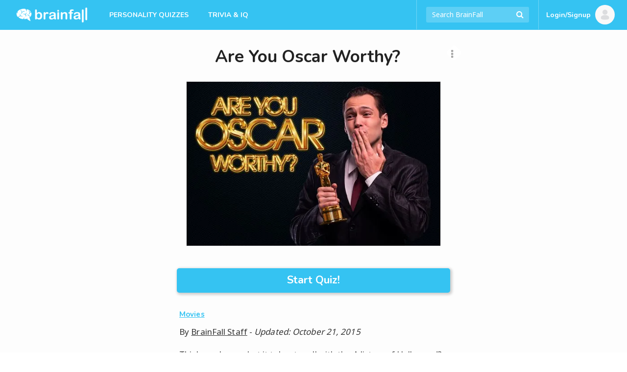

--- FILE ---
content_type: text/html; charset=UTF-8
request_url: https://brainfall.com/quizzes/are-you-oscar-worthy/
body_size: 25969
content:
<!DOCTYPE html>
<html lang="en-US">
<head>
	<meta charset="UTF-8">
	<meta name="viewport" content="width=device-width, initial-scale=1">
	<meta name="robots" content="noodp, noydir, index, follow, archive"><meta name="robots" content="max-snippet:-1, max-image-preview:large">
	<link rel="profile" href="https://gmpg.org/xfn/11">

	
<script type="text/javascript">
	Colossus = window.Colossus || {};
	Colossus.site_name = "BrainFall";
	Colossus.site_url = "https://brainfall.com";
	Colossus.site_slug = "brainfall";
	Colossus.ads_profile = "freestar";
	Colossus.twitter_handle = "BrainFall";
	Colossus.dt = "26-01-24-08";
	Colossus.min_ad_refresh_diff = 6000;
	Colossus.max_ad_refresh_count = 10;
	Colossus.index_ad_tag = "no";
	Colossus.show_next = true;

		Colossus.emojify = "";
	Colossus.post_id = 1360;
	
	Colossus.facebook_likebutton_url = 'https%3A%2F%2Fwww.facebook.com%2FBrainFall&width=100&layout=button_count&action=like&show_faces=false&share=false&height=21&appId=2365494537';
	Colossus.require_fb_login = null;
	Colossus.fb_scope = ['public_profile', 'email'];
	Colossus.fb_permission = 'extended';
	Colossus.fb_auth_type = '';

	Colossus.result_meta = {"quiz_type":"Trivia","show_right_wrong":"No","result_text":"You are [z]% Oscar worthy, that makes you [x]!","share_text":"I am [z]% Oscar worthy, that makes me [x]! Are YOU Oscar Worthy?"};
	Colossus.enable_gcs = "";
	Colossus.mid_inter = false;
	Colossus.global_survata = "yes";
	Colossus.show_survata = "no";
	Colossus.optin = "yes";
	Colossus.require_members = "yes";
	Colossus.arcamax = "no";
	Colossus.s_bypass = "no";
	Colossus.PSGs = ["diff","health"];
	Colossus.spoof_mqpp = "no";
</script>

	<title>Are You Oscar Worthy? | BrainFall</title>
<meta name="title" content="Are You Oscar Worthy? | BrainFall" /><meta name="description" content="Unleash your inner star power and uncover your Hollywood potential with this entertaining quiz!" /><link rel="image_src" href="https://files.brainfall.com/wp-content/uploads/2015/10/are_you_oscar_worthy_featured.jpg" /><meta property="og:url" content="https://brainfall.com/quizzes/are-you-oscar-worthy/" /><meta property="og:title" content="Are You Oscar Worthy? | BrainFall" /><meta property="og:description" content="Unleash your inner star power and uncover your Hollywood potential with this entertaining quiz!"/><meta property="og:image" content="https://files.brainfall.com/wp-content/uploads/2015/10/are_you_oscar_worthy_featured.jpg" /><meta property="og:image:width" content="566" /><meta property="og:image:height" content="366" /><meta property="og:site_name" content="BrainFall"/><meta property="og:type" content="article"/><meta property="fb:app_id" content="2365494537"/><meta property="article:publisher" content="https://www.facebook.com/BrainFall"><meta property="article:section" content=""><meta name="author" content="BrainFall"><meta name="twitter:card" content="summary_large_image"><meta name="twitter:site" content="@BrainFall"><meta name="twitter:creator" content="@BrainFall"><meta name="twitter:title" content="Are You Oscar Worthy? | BrainFall" /><meta name="twitter:description" content="Unleash your inner star power and uncover your Hollywood potential with this entertaining quiz!"><meta name="twitter:image:src" content="https://files.brainfall.com/wp-content/uploads/2015/10/are_you_oscar_worthy_featured.jpg"><link rel="canonical" href="https://brainfall.com/quizzes/are-you-oscar-worthy/" /><script type="application/ld+json">
	{
		"@context" : "http://schema.org",
		"@type":"WebSite",
		"@id":"https://brainfall.com/#website",
		"url":"https://brainfall.com",
		"name":"BrainFall Quizzes",
		"publisher": {"@type":"Organization","@id": "https://brainfallmedia.com/#organization","logo":{
		"@type": "ImageObject",
		"url": "https://files.brainfall.com/wp-content/uploads/2021/07/bf_pub_logo.png",
		"width": 550,
		"height": 60
		}},
		"inLanguage":"en-US",
		"potentialAction": {
      "@type": "SearchAction",
      "target": {
        "@type": "EntryPoint",
        "urlTemplate": "https://brainfall.com/search/{search_term_string}"
      },
      "query-input": "required name=search_term_string"
    }
	}
	</script><script type="application/ld+json">
		{
		"@context": "http://schema.org",
			"@graph":[{
		    "@type": "WebPage",
				"@id":"https://brainfall.com/quizzes/are-you-oscar-worthy/#webpage",
				"url":"https://brainfall.com/quizzes/are-you-oscar-worthy/",
		    "name": "Are You Oscar Worthy?",
		    "description": "Unleash your inner star power and uncover your Hollywood potential with this entertaining quiz!",
				"publisher": {"@type":"Organization","@id": "https://brainfallmedia.com/#organization","logo":{
				"@type": "ImageObject",
				"url": "https://files.brainfall.com/wp-content/uploads/2021/07/bf_pub_logo.png",
				"width": 550,
				"height": 60
				}},
				"isPartOf":{
					 "@id":"https://brainfall.com/#website"
				},
				"primaryImageOfPage":{
					 "@id":"https://files.brainfall.com/wp-content/uploads/2015/10/are_you_oscar_worthy_featured.jpg#primaryImage"
				},
				"datePublished": "2015-01-18",
				"dateCreated": "2015-01-18",
				"dateModified": "2015-10-21",
				"inLanguage":"en-US"
			},
			{
				 "@type":"ImageObject",
				 "@id":"https://files.brainfall.com/wp-content/uploads/2015/10/are_you_oscar_worthy_featured.jpg#primaryImage",
				 "url":"https://files.brainfall.com/wp-content/uploads/2015/10/are_you_oscar_worthy_featured.jpg",
				 "width":"566",
				 "height":"366"
			},
		{ "@type": "Article",
		 "@id":"https://brainfall.com/quizzes/are-you-oscar-worthy/#article",
		 "headline": "Are You Oscar Worthy?",
		 "image": {"@id":"https://files.brainfall.com/wp-content/uploads/2015/10/are_you_oscar_worthy_featured.jpg#primaryImage"},
		 "author": {"@type":"Person","name":"BrainFall Staff"},
		 "keywords": ["academy-awards", "oscars"],
		 "publisher": {"@type":"Organization","@id": "https://brainfallmedia.com/#organization","logo":{
		"@type": "ImageObject",
		"url": "https://files.brainfall.com/wp-content/uploads/2021/07/bf_pub_logo.png",
		"width": 550,
		"height": 60
		}},
		 "isPartOf":{
				"@id":"https://brainfall.com/quizzes/are-you-oscar-worthy/#webpage"
		 },
		 "url": "https://brainfall.com/quizzes/are-you-oscar-worthy/",
		 "articleSection":"Movies",
		 "description": "Unleash your inner star power and uncover your Hollywood potential with this entertaining quiz!",
		 "articleBody":"Think you have what it takes to roll with the A listers of Hollywood? In honor of award season, let’s find out how you’d match up with the best of the best!   How easily do you cry? Anything sets me off. Pretty easily, but it&#039;s not excessive or anything. It takes something pretty serious. I never cry!. How often do you feel out of place or different from everyone else? Rarely; I fit right in. Sometimes; don&#039;t we all?. Often; I&#039;m a square peg in a round hole. Which of these actors do you admire the most? Johnny Depp. Robert Downey Jr.. Christian Bale. Leonardo DiCaprio. Denzel Washington. You just got two job offers. One for a job you&#039;ll hate, but pays extremely well. The other you&#039;d love, but the pay is pretty low. Which do you take? Money, money, money, money... money!. I&#039;d rather do something I enjoy. I&#039;ll wait for something better to come along. How often do you lie? Never (hint: I&#039;m doing it now). I always tell the truth. Only about small things. Pretty often. Which one of these actresses do you admire most? Angelina Jolie. Jennifer Lawrence. Halle Berry. Scarlett Johansson. Jennifer Aniston. How often do you &quot;call out sick&quot; from work? Very rarely. Every once in a while. I plead the fifth. You&#039;re going out to dinner tonight. Where do you go? The same place I always go. Somewhere I haven&#039;t been in a while. A place I&#039;ve never tried before. If you were fired from your job tomorrow, what would you do? Give my boss a piece of my mind. Take a vacation. Start looking for a new job immediately. Stress myself out. What&#039;s your favorite movie genre? Comedy. Drama. Horror. Science Fiction. Romance. ",
		 "datePublished": "2015-01-18",
		 "dateCreated": "2015-01-18",
		 "dateModified": "2015-10-21",
		 "inLanguage":"en-US",
		 "mainEntityOfPage":{
		 	 "@id":"https://brainfall.com/quizzes/are-you-oscar-worthy/#webpage"
		 }
	 },
	 {"@type": "BreadcrumbList",
     "itemListElement": [{
       "@type": "ListItem",
       "position": 1,
       "name": "Fun Quizzes",
       "item": "https://brainfall.com"
     },{
       "@type": "ListItem",
       "position": 2,
       "name": "Movies",
       "item": "https://brainfall.com/category/movies/"
     },{
       "@type": "ListItem",
       "position": 3,
       "name": "Are You Oscar Worthy?",
			 "item": "https://brainfall.com/quizzes/are-you-oscar-worthy/"
     }]
	 }]}
		</script>	<style>img:is([sizes="auto" i], [sizes^="auto," i]) { contain-intrinsic-size: 3000px 1500px }</style>
	<link rel='dns-prefetch' href='//cdnjs.cloudflare.com' />
<style id='classic-theme-styles-inline-css' type='text/css'>
/*! This file is auto-generated */
.wp-block-button__link{color:#fff;background-color:#32373c;border-radius:9999px;box-shadow:none;text-decoration:none;padding:calc(.667em + 2px) calc(1.333em + 2px);font-size:1.125em}.wp-block-file__button{background:#32373c;color:#fff;text-decoration:none}
</style>
<style id='co-authors-plus-coauthors-style-inline-css' type='text/css'>
.wp-block-co-authors-plus-coauthors.is-layout-flow [class*=wp-block-co-authors-plus]{display:inline}

</style>
<style id='co-authors-plus-avatar-style-inline-css' type='text/css'>
.wp-block-co-authors-plus-avatar :where(img){height:auto;max-width:100%;vertical-align:bottom}.wp-block-co-authors-plus-coauthors.is-layout-flow .wp-block-co-authors-plus-avatar :where(img){vertical-align:middle}.wp-block-co-authors-plus-avatar:is(.alignleft,.alignright){display:table}.wp-block-co-authors-plus-avatar.aligncenter{display:table;margin-inline:auto}

</style>
<style id='co-authors-plus-image-style-inline-css' type='text/css'>
.wp-block-co-authors-plus-image{margin-bottom:0}.wp-block-co-authors-plus-image :where(img){height:auto;max-width:100%;vertical-align:bottom}.wp-block-co-authors-plus-coauthors.is-layout-flow .wp-block-co-authors-plus-image :where(img){vertical-align:middle}.wp-block-co-authors-plus-image:is(.alignfull,.alignwide) :where(img){width:100%}.wp-block-co-authors-plus-image:is(.alignleft,.alignright){display:table}.wp-block-co-authors-plus-image.aligncenter{display:table;margin-inline:auto}

</style>
<style id='global-styles-inline-css' type='text/css'>
:root{--wp--preset--aspect-ratio--square: 1;--wp--preset--aspect-ratio--4-3: 4/3;--wp--preset--aspect-ratio--3-4: 3/4;--wp--preset--aspect-ratio--3-2: 3/2;--wp--preset--aspect-ratio--2-3: 2/3;--wp--preset--aspect-ratio--16-9: 16/9;--wp--preset--aspect-ratio--9-16: 9/16;--wp--preset--color--black: #000000;--wp--preset--color--cyan-bluish-gray: #abb8c3;--wp--preset--color--white: #ffffff;--wp--preset--color--pale-pink: #f78da7;--wp--preset--color--vivid-red: #cf2e2e;--wp--preset--color--luminous-vivid-orange: #ff6900;--wp--preset--color--luminous-vivid-amber: #fcb900;--wp--preset--color--light-green-cyan: #7bdcb5;--wp--preset--color--vivid-green-cyan: #00d084;--wp--preset--color--pale-cyan-blue: #8ed1fc;--wp--preset--color--vivid-cyan-blue: #0693e3;--wp--preset--color--vivid-purple: #9b51e0;--wp--preset--gradient--vivid-cyan-blue-to-vivid-purple: linear-gradient(135deg,rgba(6,147,227,1) 0%,rgb(155,81,224) 100%);--wp--preset--gradient--light-green-cyan-to-vivid-green-cyan: linear-gradient(135deg,rgb(122,220,180) 0%,rgb(0,208,130) 100%);--wp--preset--gradient--luminous-vivid-amber-to-luminous-vivid-orange: linear-gradient(135deg,rgba(252,185,0,1) 0%,rgba(255,105,0,1) 100%);--wp--preset--gradient--luminous-vivid-orange-to-vivid-red: linear-gradient(135deg,rgba(255,105,0,1) 0%,rgb(207,46,46) 100%);--wp--preset--gradient--very-light-gray-to-cyan-bluish-gray: linear-gradient(135deg,rgb(238,238,238) 0%,rgb(169,184,195) 100%);--wp--preset--gradient--cool-to-warm-spectrum: linear-gradient(135deg,rgb(74,234,220) 0%,rgb(151,120,209) 20%,rgb(207,42,186) 40%,rgb(238,44,130) 60%,rgb(251,105,98) 80%,rgb(254,248,76) 100%);--wp--preset--gradient--blush-light-purple: linear-gradient(135deg,rgb(255,206,236) 0%,rgb(152,150,240) 100%);--wp--preset--gradient--blush-bordeaux: linear-gradient(135deg,rgb(254,205,165) 0%,rgb(254,45,45) 50%,rgb(107,0,62) 100%);--wp--preset--gradient--luminous-dusk: linear-gradient(135deg,rgb(255,203,112) 0%,rgb(199,81,192) 50%,rgb(65,88,208) 100%);--wp--preset--gradient--pale-ocean: linear-gradient(135deg,rgb(255,245,203) 0%,rgb(182,227,212) 50%,rgb(51,167,181) 100%);--wp--preset--gradient--electric-grass: linear-gradient(135deg,rgb(202,248,128) 0%,rgb(113,206,126) 100%);--wp--preset--gradient--midnight: linear-gradient(135deg,rgb(2,3,129) 0%,rgb(40,116,252) 100%);--wp--preset--font-size--small: 13px;--wp--preset--font-size--medium: 20px;--wp--preset--font-size--large: 36px;--wp--preset--font-size--x-large: 42px;--wp--preset--spacing--20: 0.44rem;--wp--preset--spacing--30: 0.67rem;--wp--preset--spacing--40: 1rem;--wp--preset--spacing--50: 1.5rem;--wp--preset--spacing--60: 2.25rem;--wp--preset--spacing--70: 3.38rem;--wp--preset--spacing--80: 5.06rem;--wp--preset--shadow--natural: 6px 6px 9px rgba(0, 0, 0, 0.2);--wp--preset--shadow--deep: 12px 12px 50px rgba(0, 0, 0, 0.4);--wp--preset--shadow--sharp: 6px 6px 0px rgba(0, 0, 0, 0.2);--wp--preset--shadow--outlined: 6px 6px 0px -3px rgba(255, 255, 255, 1), 6px 6px rgba(0, 0, 0, 1);--wp--preset--shadow--crisp: 6px 6px 0px rgba(0, 0, 0, 1);}:where(.is-layout-flex){gap: 0.5em;}:where(.is-layout-grid){gap: 0.5em;}body .is-layout-flex{display: flex;}.is-layout-flex{flex-wrap: wrap;align-items: center;}.is-layout-flex > :is(*, div){margin: 0;}body .is-layout-grid{display: grid;}.is-layout-grid > :is(*, div){margin: 0;}:where(.wp-block-columns.is-layout-flex){gap: 2em;}:where(.wp-block-columns.is-layout-grid){gap: 2em;}:where(.wp-block-post-template.is-layout-flex){gap: 1.25em;}:where(.wp-block-post-template.is-layout-grid){gap: 1.25em;}.has-black-color{color: var(--wp--preset--color--black) !important;}.has-cyan-bluish-gray-color{color: var(--wp--preset--color--cyan-bluish-gray) !important;}.has-white-color{color: var(--wp--preset--color--white) !important;}.has-pale-pink-color{color: var(--wp--preset--color--pale-pink) !important;}.has-vivid-red-color{color: var(--wp--preset--color--vivid-red) !important;}.has-luminous-vivid-orange-color{color: var(--wp--preset--color--luminous-vivid-orange) !important;}.has-luminous-vivid-amber-color{color: var(--wp--preset--color--luminous-vivid-amber) !important;}.has-light-green-cyan-color{color: var(--wp--preset--color--light-green-cyan) !important;}.has-vivid-green-cyan-color{color: var(--wp--preset--color--vivid-green-cyan) !important;}.has-pale-cyan-blue-color{color: var(--wp--preset--color--pale-cyan-blue) !important;}.has-vivid-cyan-blue-color{color: var(--wp--preset--color--vivid-cyan-blue) !important;}.has-vivid-purple-color{color: var(--wp--preset--color--vivid-purple) !important;}.has-black-background-color{background-color: var(--wp--preset--color--black) !important;}.has-cyan-bluish-gray-background-color{background-color: var(--wp--preset--color--cyan-bluish-gray) !important;}.has-white-background-color{background-color: var(--wp--preset--color--white) !important;}.has-pale-pink-background-color{background-color: var(--wp--preset--color--pale-pink) !important;}.has-vivid-red-background-color{background-color: var(--wp--preset--color--vivid-red) !important;}.has-luminous-vivid-orange-background-color{background-color: var(--wp--preset--color--luminous-vivid-orange) !important;}.has-luminous-vivid-amber-background-color{background-color: var(--wp--preset--color--luminous-vivid-amber) !important;}.has-light-green-cyan-background-color{background-color: var(--wp--preset--color--light-green-cyan) !important;}.has-vivid-green-cyan-background-color{background-color: var(--wp--preset--color--vivid-green-cyan) !important;}.has-pale-cyan-blue-background-color{background-color: var(--wp--preset--color--pale-cyan-blue) !important;}.has-vivid-cyan-blue-background-color{background-color: var(--wp--preset--color--vivid-cyan-blue) !important;}.has-vivid-purple-background-color{background-color: var(--wp--preset--color--vivid-purple) !important;}.has-black-border-color{border-color: var(--wp--preset--color--black) !important;}.has-cyan-bluish-gray-border-color{border-color: var(--wp--preset--color--cyan-bluish-gray) !important;}.has-white-border-color{border-color: var(--wp--preset--color--white) !important;}.has-pale-pink-border-color{border-color: var(--wp--preset--color--pale-pink) !important;}.has-vivid-red-border-color{border-color: var(--wp--preset--color--vivid-red) !important;}.has-luminous-vivid-orange-border-color{border-color: var(--wp--preset--color--luminous-vivid-orange) !important;}.has-luminous-vivid-amber-border-color{border-color: var(--wp--preset--color--luminous-vivid-amber) !important;}.has-light-green-cyan-border-color{border-color: var(--wp--preset--color--light-green-cyan) !important;}.has-vivid-green-cyan-border-color{border-color: var(--wp--preset--color--vivid-green-cyan) !important;}.has-pale-cyan-blue-border-color{border-color: var(--wp--preset--color--pale-cyan-blue) !important;}.has-vivid-cyan-blue-border-color{border-color: var(--wp--preset--color--vivid-cyan-blue) !important;}.has-vivid-purple-border-color{border-color: var(--wp--preset--color--vivid-purple) !important;}.has-vivid-cyan-blue-to-vivid-purple-gradient-background{background: var(--wp--preset--gradient--vivid-cyan-blue-to-vivid-purple) !important;}.has-light-green-cyan-to-vivid-green-cyan-gradient-background{background: var(--wp--preset--gradient--light-green-cyan-to-vivid-green-cyan) !important;}.has-luminous-vivid-amber-to-luminous-vivid-orange-gradient-background{background: var(--wp--preset--gradient--luminous-vivid-amber-to-luminous-vivid-orange) !important;}.has-luminous-vivid-orange-to-vivid-red-gradient-background{background: var(--wp--preset--gradient--luminous-vivid-orange-to-vivid-red) !important;}.has-very-light-gray-to-cyan-bluish-gray-gradient-background{background: var(--wp--preset--gradient--very-light-gray-to-cyan-bluish-gray) !important;}.has-cool-to-warm-spectrum-gradient-background{background: var(--wp--preset--gradient--cool-to-warm-spectrum) !important;}.has-blush-light-purple-gradient-background{background: var(--wp--preset--gradient--blush-light-purple) !important;}.has-blush-bordeaux-gradient-background{background: var(--wp--preset--gradient--blush-bordeaux) !important;}.has-luminous-dusk-gradient-background{background: var(--wp--preset--gradient--luminous-dusk) !important;}.has-pale-ocean-gradient-background{background: var(--wp--preset--gradient--pale-ocean) !important;}.has-electric-grass-gradient-background{background: var(--wp--preset--gradient--electric-grass) !important;}.has-midnight-gradient-background{background: var(--wp--preset--gradient--midnight) !important;}.has-small-font-size{font-size: var(--wp--preset--font-size--small) !important;}.has-medium-font-size{font-size: var(--wp--preset--font-size--medium) !important;}.has-large-font-size{font-size: var(--wp--preset--font-size--large) !important;}.has-x-large-font-size{font-size: var(--wp--preset--font-size--x-large) !important;}
:where(.wp-block-post-template.is-layout-flex){gap: 1.25em;}:where(.wp-block-post-template.is-layout-grid){gap: 1.25em;}
:where(.wp-block-columns.is-layout-flex){gap: 2em;}:where(.wp-block-columns.is-layout-grid){gap: 2em;}
:root :where(.wp-block-pullquote){font-size: 1.5em;line-height: 1.6;}
</style>
<link rel='stylesheet' id='application-css' href='https://files.brainfall.com/wp-content/themes/colossus/dist/index.css?ver=1743786634' type='text/css' media='all' />
<link rel='preconnect' href='//files.brainfall.com'><link rel='dns-prefetch' href='//files.brainfall.com' /><link rel='preconnect' href='//fonts.googleapis.com'><link rel='dns-prefetch' href='//fonts.googleapis.com' /><link rel='preconnect' href='//fonts.gstatic.com'><link rel='preconnect' href='//cdnjs.cloudflare.com'>	<style type="text/css">
	 .nav, #footer, .section-info .answers li.active span, .section-info .paging li.active span, .section-info .paging li.setted span, .article-text .pagination .prev a, .article-text .pagination .next a, .game .answers .label-selected, .game .another-kind .answer.label-selected .description, .quiz.not-reveal-truth .answers .label-selected, .quiz.not-reveal-truth .another-kind .answer.label-selected .description, .btn-next, .btn-submit, .section-info .another-kind ul .answer.square-answer, .emojify .emoji-bar, div.post_image span.category, div.vert_post .image span.vert-category, div.section_featured span.category, .mobile-start-quiz-button{background:#35c3f2}a, .section_vert .read-more, .category_labels a.category_label, body.colossus-designx .section-info .block.designx .text a{color:#35c3f2}.section_vert .read-more, .article-text .pagination .prev a, .article-text .pagination .next a, .quiz.not-reveal-truth .another-kind .answer.label-selected, .game .another-kind .answer.label-selected, .info-section.likebox2{border-color:#35c3f2}@media (hover:hover){.section-info .answers li span:hover, .nav_link_menu .nav_link .section_menu a:hover, .nav_menu ul a:hover, .nav_link_menu ul a:hover, .section_vert .read-more:hover, .see-more:hover, .post-featured .more:hover, .section-info .another-kind ul .answer:hover .description, form.nav_search .autocomplete-results li a:hover, .subnav a:hover{background:#35c3f2}.nav_right_icon a:hover, .section_complete .social-networks a:hover, .section_complete .btn-more:hover, .article-text .pagination .prev a:hover, .article-text .pagination .next a:hover, .subnav a, .section-info .left-box a:hover{color:#35c3f2}h2 a:hover, h3 a:hover, h4 a:hover{color:#35c3f2 !important}.section-info .another-kind ul .answer:hover, .section-info .answers li span:hover, .subnav a{border-color:#35c3f2}}.nav_brand_logo img{height:38px;width:152px}.nav_brand_logo a{padding-top:12px}@media (max-width:1024px){.nav_brand_logo a{padding:12px 0px}}	</style>
	<link rel="preload" as="image" type="image/webp" media="(max-width: 582px)" imagesrcset="https://files.brainfall.com/wp-content/uploads/2015/10/are_you_oscar_worthy_featured-468x0.jpg.webp 1x">
			<link rel="preload" as="image" type="image/webp" media="(min-width: 583px)" imagesrcset="https://files.brainfall.com/wp-content/uploads/2015/10/are_you_oscar_worthy_featured-566x0.jpg.webp 1x">
			<link rel="icon" href="https://files.brainfall.com/wp-content/uploads/2020/12/cropped-BF_Logo_KO_Full-32x32.png" sizes="32x32" />
<link rel="icon" href="https://files.brainfall.com/wp-content/uploads/2020/12/cropped-BF_Logo_KO_Full-192x192.png" sizes="192x192" />
<link rel="apple-touch-icon" href="https://files.brainfall.com/wp-content/uploads/2020/12/cropped-BF_Logo_KO_Full-180x180.png" />
<meta name="msapplication-TileImage" content="https://files.brainfall.com/wp-content/uploads/2020/12/cropped-BF_Logo_KO_Full-270x270.png" />
	
<script type="text/javascript">
  var waldo = 'quiz';
  var page_number = 0;
  window.colossus_show_ads = true;
  if(waldo == 'quiz') {
    if(
      (page_number == 0) &&
      (window.location.search.indexOf('gclid=') == -1) &&
      (window.location.search.indexOf('MSCLKID=') == -1) &&
      (window.location.search.indexOf('msclkid=') == -1)
    ) {
      window.colossus_show_ads = false;
    }
  }
</script>
<!-- InMobi Choice. Consent Manager Tag v3.0 (for TCF 2.2) -->
<script type="text/javascript" async=true>
if(window.colossus_show_ads) {
  (function() {
    var host = window.location.hostname;
    var element = document.createElement('script');
    var firstScript = document.getElementsByTagName('script')[0];
    var url = 'https://cmp.inmobi.com'
      .concat('/choice/', 'PLQcSw0ths_Fa', '/', host, '/choice.js?tag_version=V3');
    var uspTries = 0;
    var uspTriesLimit = 3;
    element.async = true;
    element.type = 'text/javascript';
    element.src = url;

    firstScript.parentNode.insertBefore(element, firstScript);

    function makeStub() {
      var TCF_LOCATOR_NAME = '__tcfapiLocator';
      var queue = [];
      var win = window;
      var cmpFrame;

      function addFrame() {
        var doc = win.document;
        var otherCMP = !!(win.frames[TCF_LOCATOR_NAME]);

        if (!otherCMP) {
          if (doc.body) {
            var iframe = doc.createElement('iframe');

            iframe.style.cssText = 'display:none';
            iframe.name = TCF_LOCATOR_NAME;
            doc.body.appendChild(iframe);
          } else {
            setTimeout(addFrame, 5);
          }
        }
        return !otherCMP;
      }

      function tcfAPIHandler() {
        var gdprApplies;
        var args = arguments;

        if (!args.length) {
          return queue;
        } else if (args[0] === 'setGdprApplies') {
          if (
            args.length > 3 &&
            args[2] === 2 &&
            typeof args[3] === 'boolean'
          ) {
            gdprApplies = args[3];
            if (typeof args[2] === 'function') {
              args[2]('set', true);
            }
          }
        } else if (args[0] === 'ping') {
          var retr = {
            gdprApplies: gdprApplies,
            cmpLoaded: false,
            cmpStatus: 'stub'
          };

          if (typeof args[2] === 'function') {
            args[2](retr);
          }
        } else {
          if(args[0] === 'init' && typeof args[3] === 'object') {
            args[3] = Object.assign(args[3], { tag_version: 'V3' });
          }
          queue.push(args);
        }
      }

      function postMessageEventHandler(event) {
        var msgIsString = typeof event.data === 'string';
        var json = {};

        try {
          if (msgIsString) {
            json = JSON.parse(event.data);
          } else {
            json = event.data;
          }
        } catch (ignore) {}

        var payload = json.__tcfapiCall;

        if (payload) {
          window.__tcfapi(
            payload.command,
            payload.version,
            function(retValue, success) {
              var returnMsg = {
                __tcfapiReturn: {
                  returnValue: retValue,
                  success: success,
                  callId: payload.callId
                }
              };
              if (msgIsString) {
                returnMsg = JSON.stringify(returnMsg);
              }
              if (event && event.source && event.source.postMessage) {
                event.source.postMessage(returnMsg, '*');
              }
            },
            payload.parameter
          );
        }
      }

      while (win) {
        try {
          if (win.frames[TCF_LOCATOR_NAME]) {
            cmpFrame = win;
            break;
          }
        } catch (ignore) {}

        if (win === window.top) {
          break;
        }
        win = win.parent;
      }
      if (!cmpFrame) {
        addFrame();
        win.__tcfapi = tcfAPIHandler;
        win.addEventListener('message', postMessageEventHandler, false);
      }
    };

    makeStub();

    var uspStubFunction = function() {
      var arg = arguments;
      if (typeof window.__uspapi !== uspStubFunction) {
        setTimeout(function() {
          if (typeof window.__uspapi !== 'undefined') {
            window.__uspapi.apply(window.__uspapi, arg);
          }
        }, 500);
      }
    };

    var checkIfUspIsReady = function() {
      uspTries++;
      if (window.__uspapi === uspStubFunction && uspTries < uspTriesLimit) {
        console.warn('USP is not accessible');
      } else {
        clearInterval(uspInterval);
      }
    };

    if (typeof window.__uspapi === 'undefined') {
      window.__uspapi = uspStubFunction;
      var uspInterval = setInterval(checkIfUspIsReady, 6000);
    }
  })();
}
</script>
<!-- End InMobi Choice. Consent Manager Tag v3.0 (for TCF 2.2) -->

<script>
  if(window.colossus_show_ads) {
    var adsScript = document.createElement('script');
    adsScript.src = 'https://pagead2.googlesyndication.com/pagead/js/adsbygoogle.js';
    adsScript.async = true;
    adsScript.setAttribute('data-ad-client', 'ca-pub-8811784218277996');

    // Append the script to the head or body — either is fine
    document.head.appendChild(adsScript);
  }
</script>

<script data-cfasync="false" type="text/javascript">
  if(window.colossus_show_ads) {
    var freestar = freestar || {};
    freestar.hitTime = Date.now();
    freestar.queue = freestar.queue || [];
    freestar.config = freestar.config || {};
    freestar.debug = window.location.search.indexOf('fsdebug') === -1 ? false : true;
    freestar.config.enabled_slots = [];
    !function(a,b){var c=b.getElementsByTagName("script")[0],d=b.createElement("script"),e="https://a.pub.network/brainfall-com";e+=freestar.debug?"/qa/pubfig.min.js":"/pubfig.min.js",d.async=!0,d.src=e,c.parentNode.insertBefore(d,c)}(window,document);
    freestar.initCallback = function () { (freestar.config.enabled_slots.length === 0) ? freestar.initCallbackCalled = false : freestar.newAdSlots(freestar.config.enabled_slots) }
  }
</script>
<style>
@media (min-width:768px){#brainfall_leaderboard_atf, #brainfall_leaderboard_atf_B, #brainfall_leaderboard_atf_C{min-height:90px}#brainfall_rail_left_1, #brainfall_rail_right_1, #brainfall_rail_right_2, #brainfall_category_left, #brainfall_category_left_2, #brainfall_rail_left_1_B, #brainfall_rail_right_1_B, #brainfall_rail_right_2_B, #brainfall_category_left_B, #brainfall_category_left_2_B, #brainfall_rail_left_1_C, #brainfall_rail_right_1_C, #brainfall_rail_right_2_C, #brainfall_category_left_C, #brainfall_category_left_2_C{min-height:550px}}@media (min-width:970px){#brainfall_leaderboard_atf, #brainfall_leaderboard_atf_B, #brainfall_leaderboard_atf_C{min-height:90px}}@media (max-width:767px){#brainfall_leaderboard_btf, #brainfall_leaderboard_btf_B, #brainfall_leaderboard_btf_C{min-height:280px}}@media (max-width:767px){#brainfall_quiz_1, #brainfall_quiz_1_B, #brainfall_quiz_1_C, .brainfall_mqpp_inline{min-height:280px}}#brainfallFreeStarVideoAdContainer, #brainfall2FreeStarVideoAdContainer{min-height:250px;margin:7px}</style>
<script type="text/javascript">if((window.location.href.indexOf("utm_source=olp")>0) || (document.cookie.indexOf("utm_source=olp")>0)){blogherads.adq.push(function() {
			blogherads.disableAds();
		});jQuery(document).ready(function() {jQuery('div.ad-warning').hide();})}</script><meta property="fb:pages" content="5858384700" /><meta name="facebook-domain-verification" content="o868u5hgldq38jz20p9r9u5cyujb4l" />
	<link rel="preconnect" href="https://fonts.googleapis.com">
	<link rel="preconnect" href="https://fonts.gstatic.com" crossorigin>
	<link href="https://fonts.googleapis.com/css2?family=Noto+Sans:wght@400&family=Nunito:wght@700&display=swap" rel="stylesheet">

	<!-- Global site tag (gtag.js) - Google Analytics -->
	<script async src="https://www.googletagmanager.com/gtag/js?id=UA-921724-3"></script>
	<script>
	  window.dataLayer = window.dataLayer || [];
	  function gtag(){dataLayer.push(arguments);}
	  gtag('js', new Date());
		window.onpageshow = function(event) {if (event.persisted) {window.location.reload();}};	  gtag('config', 'UA-921724-3', {'content_group5' : '2015', 'content_group4' : 'No SEO fields', 'content_group3' : '2015-10', 'content_group1' : '0 questions per refresh'});
	</script>
</head>

<body class="wp-singular quiz-template-default single single-quiz postid-1360 wp-theme-colossus colossus-brainfall colossus-designx ">
	<div align="center" data-freestar-ad="__320x50" id="brainfall_pushdown-pushdown-cls"></div>	<div id="wrapper">
		<header id="header">
			<nav class="nav">
				<div class="nav_holder">
					<div class="nav_menu">
						<a href="#" class="nav_menu_icon"><span>Opener</span></a>
						<div class="section_menu">
							<div class="title-block nav-menu-narrow">
								<form action="/" class="search nav-menu-narrow nav-menu-search" method="GET">
									<fieldset>
										<input type="search" placeholder="Search BrainFall" class="nav-menu-narrow" name="s" autocomplete="off">
										<input type="submit" value="Submit">
										<i class="fa fa-search submit"></i>
									</fieldset>
									<ul class="autocomplete-results"></ul>
								</form>
							</div>

							<span class="title-block nav-menu-narrow">CATEGORIES</span><ul class="nav-menu-narrow">
									<li class="menu_link menu-item menu-item-type-taxonomy menu-item-object-category">
										<a href="/category/personality-quizzes/">Personality Quizzes</a>
									</li>
									<li class="menu_link menu-item menu-item-type-taxonomy menu-item-object-category">
										<a href="/category/trivia-iq/">Trivia</a>
									</li>
								</ul><span class="title-block nav-menu-narrow">TOPICS</span><ul class="nav-menu-narrow"><li class="menu_link menu-item menu-item-type-taxonomy menu-item-object-category"><a href="/category/anime">Anime</a></li><li class="menu_link menu-item menu-item-type-taxonomy menu-item-object-category"><a href="/category/are-you-smarter-than-a-5th-grader">Are You Smarter Than a 5th Grader</a></li><li class="menu_link menu-item menu-item-type-taxonomy menu-item-object-category"><a href="/category/astrology">Astrology</a></li><li class="menu_link menu-item menu-item-type-taxonomy menu-item-object-category"><a href="/category/batman">Batman</a></li><li class="menu_link menu-item menu-item-type-taxonomy menu-item-object-category"><a href="/category/books-literature">Books &amp; Literature</a></li><li class="menu_link menu-item menu-item-type-taxonomy menu-item-object-category"><a href="/category/can-we-guess">Can We Guess?</a></li><li class="menu_link menu-item menu-item-type-taxonomy menu-item-object-category"><a href="/category/career">Career</a></li><li class="menu_link menu-item menu-item-type-taxonomy menu-item-object-category"><a href="/category/celebrity">Celebrity</a></li><li class="menu_link menu-item menu-item-type-taxonomy menu-item-object-category"><a href="/category/dc-comics">DC Comics</a></li><li class="menu_link menu-item menu-item-type-taxonomy menu-item-object-category"><a href="/category/disney">Disney</a></li><li class="menu_link menu-item menu-item-type-taxonomy menu-item-object-category"><a href="/category/drinks">Drinks</a></li><li class="menu_link menu-item menu-item-type-taxonomy menu-item-object-category"><a href="/category/espanol">Español</a></li><li class="menu_link menu-item menu-item-type-taxonomy menu-item-object-category"><a href="/category/famous-people">Famous People</a></li><li class="menu_link menu-item menu-item-type-taxonomy menu-item-object-category"><a href="/category/famous-quotes">Famous Quotes</a></li><li class="menu_link menu-item menu-item-type-taxonomy menu-item-object-category"><a href="/category/fantasy">Fantasy</a></li><li class="menu_link menu-item menu-item-type-taxonomy menu-item-object-category"><a href="/category/fashion-style">Fashion &amp; Style</a></li><li class="menu_link menu-item menu-item-type-taxonomy menu-item-object-category"><a href="/category/food">Food</a></li><li class="menu_link menu-item menu-item-type-taxonomy menu-item-object-category"><a href="/category/francais">Français</a></li><li class="menu_link menu-item menu-item-type-taxonomy menu-item-object-category"><a href="/category/funny">Funny</a></li><li class="menu_link menu-item menu-item-type-taxonomy menu-item-object-category"><a href="/category/game-of-thrones">Game of Thrones</a></li><li class="menu_link menu-item menu-item-type-taxonomy menu-item-object-category"><a href="/category/harry-potter">Harry Potter</a></li><li class="menu_link menu-item menu-item-type-taxonomy menu-item-object-category"><a href="/category/health-wellness">Health &amp; Wellness</a></li><li class="menu_link menu-item menu-item-type-taxonomy menu-item-object-category"><a href="/category/history">History</a></li><li class="menu_link menu-item menu-item-type-taxonomy menu-item-object-category"><a href="/category/hogwarts">Hogwarts</a></li><li class="menu_link menu-item menu-item-type-taxonomy menu-item-object-category"><a href="/category/holiday">Holiday</a></li><li class="menu_link menu-item menu-item-type-taxonomy menu-item-object-category"><a href="/category/interesting-facts">Interesting Facts</a></li><li class="menu_link menu-item menu-item-type-taxonomy menu-item-object-category"><a href="/category/language">Language</a></li><li class="menu_link menu-item menu-item-type-taxonomy menu-item-object-category"><a href="/category/lifestyle">Lifestyle</a></li><li class="menu_link menu-item menu-item-type-taxonomy menu-item-object-category"><a href="/category/lord-of-the-rings">Lord of the Rings</a></li><li class="menu_link menu-item menu-item-type-taxonomy menu-item-object-category"><a href="/category/love-relationships">Love &amp; Relationships</a></li><li class="menu_link menu-item menu-item-type-taxonomy menu-item-object-category"><a href="/category/marvel-comics">Marvel Comics</a></li><li class="menu_link menu-item menu-item-type-taxonomy menu-item-object-category"><a href="/category/movies">Movies</a></li><li class="menu_link menu-item menu-item-type-taxonomy menu-item-object-category"><a href="/category/music">Music</a></li><li class="menu_link menu-item menu-item-type-taxonomy menu-item-object-category"><a href="/category/myers-briggs">Myers-Briggs</a></li><li class="menu_link menu-item menu-item-type-taxonomy menu-item-object-category"><a href="/category/name-generators">Name Generators</a></li><li class="menu_link menu-item menu-item-type-taxonomy menu-item-object-category"><a href="/category/personal-discovery">Personal Discovery</a></li><li class="menu_link menu-item menu-item-type-taxonomy menu-item-object-category"><a href="/category/pets-animals">Pets &amp; Animals</a></li><li class="menu_link menu-item menu-item-type-taxonomy menu-item-object-category"><a href="/category/politics">Politics</a></li><li class="menu_link menu-item menu-item-type-taxonomy menu-item-object-category"><a href="/category/real-or-fake">Real or Fake?</a></li><li class="menu_link menu-item menu-item-type-taxonomy menu-item-object-category"><a href="/category/regional-identity">Regional Identity</a></li><li class="menu_link menu-item menu-item-type-taxonomy menu-item-object-category"><a href="/category/retro-nostalgia">Retro &amp; Nostalgia</a></li><li class="menu_link menu-item menu-item-type-taxonomy menu-item-object-category"><a href="/category/song-lyrics">Song Lyrics</a></li><li class="menu_link menu-item menu-item-type-taxonomy menu-item-object-category"><a href="/category/spelling-grammar">Spelling &amp; Grammar</a></li><li class="menu_link menu-item menu-item-type-taxonomy menu-item-object-category"><a href="/category/sports">Sports</a></li><li class="menu_link menu-item menu-item-type-taxonomy menu-item-object-category"><a href="/category/star-trek">Star Trek</a></li><li class="menu_link menu-item menu-item-type-taxonomy menu-item-object-category"><a href="/category/star-wars">Star Wars</a></li><li class="menu_link menu-item menu-item-type-taxonomy menu-item-object-category"><a href="/category/taylor-swift">Taylor Swift</a></li><li class="menu_link menu-item menu-item-type-taxonomy menu-item-object-category"><a href="/category/television">Television</a></li><li class="menu_link menu-item menu-item-type-taxonomy menu-item-object-category"><a href="/category/travel">Travel</a></li><li class="menu_link menu-item menu-item-type-taxonomy menu-item-object-category"><a href="/category/trivia-iq">Trivia / IQ</a></li><li class="menu_link menu-item menu-item-type-taxonomy menu-item-object-category"><a href="/category/vacation-ideas">Vacation Ideas</a></li><li class="menu_link menu-item menu-item-type-taxonomy menu-item-object-category"><a href="/category/video-games">Video Games</a></li><li class="menu_link menu-item menu-item-type-taxonomy menu-item-object-category"><a href="/category/character">What Character Am I?</a></li><li class="menu_link menu-item menu-item-type-taxonomy menu-item-object-category"><a href="/category/what-should-i-do">What Should I Do?</a></li><li class="menu_link menu-item menu-item-type-taxonomy menu-item-object-category"><a href="/category/what-type-are-you">What Type Are You?</a></li><li class="menu_link menu-item menu-item-type-taxonomy menu-item-object-category"><a href="/category/where-should-i-live">Where Should I Live?</a></li><li class="menu_link menu-item menu-item-type-taxonomy menu-item-object-category"><a href="/category/who-am-i">Who Am I?</a></li><li class="menu_link menu-item menu-item-type-taxonomy menu-item-object-category"><a href="/category/wrestling">Wrestling</a></li></ul>							
							<span class="title-block nav-menu-narrow" style="border-top:1px solid #eee">ABOUT</span>
							<ul class="nav-menu-narrow">
								<li id="menu-item-27" class="menu_link menu-item menu-item-type-custom menu-item-object-custom menu-item-27"><a href="https://brainfall.com/about-us/">ABOUT</a></li>
<li id="menu-item-28" class="menu_link menu-item menu-item-type-custom menu-item-object-custom menu-item-28"><a href="https://brainfall.com/contact-us/">CONTACT</a></li>
							</ul>
						</div>
					</div>
					<div class="nav_brand_logo">
																				<a href="https://brainfall.com" rel="home">
								<picture>
									<source type="image/webp" srcset="https://files.brainfall.com/wp-content/uploads/2015/10/bflogowhite2-200x0.png.webp 1x, https://files.brainfall.com/wp-content/uploads/2015/10/bflogowhite2-400x0.png.webp 2x"><source type="image/png" srcset="https://files.brainfall.com/wp-content/uploads/2015/10/bflogowhite2-200x0.png 1x, https://files.brainfall.com/wp-content/uploads/2015/10/bflogowhite2-400x0.png 2x">									<img src="https://files.brainfall.com/wp-content/uploads/2015/10/bflogowhite2-200x0.png" alt="Fun Quizzes" scale="0">
								</picture>
							</a>
											</div>
					<ul class="nav_link_menu">
						<li class="nav_link menu-item"><a href="/category/personality-quizzes/">Personality Quizzes</a></li><li class="nav_link menu-item"><a href="/category/trivia-iq/">Trivia & IQ</a></li>						
					</ul>
					<ul class="nav_link_menu labelMembersProfileMenu">
						<li class="nav_link menu-item labelMembersNavLink" tabindex="0" style="float:none;outline: none;">
							<a class="labelMembersLink">
								<span class="labelMembersUsername"></span>
								<img class="labelMemberAvatar" src="https://files.brainfall.com/wp-content/uploads/2024/11/profile-avatar.jpg" />
								<div class="labelMemberAvatarFake"></div>
							</a>
							<div class="section_menu labelMenu">
								<ul class="labelMembersMenuLoggedOut">
									<li class="menu-item">
										<a href="https://members.brainfall.com/create-session/?utm_source=brainfall_profile_menu&utm_campaign=login" target="_blank">Log in</a>
									</li>
									<li class="menu-item">
										<a href="https://members.brainfall.com/create-session/?utm_source=brainfall_profile_menu&utm_campaign=register" target="_blank">Create FREE Account</a>
									</li>
								</ul>
								<ul class="labelMembersMenuLoggedIn">
									<li class="menu-item">
										<a class="labelMemberLink labelMemberPoints" href="https://members.brainfall.com/?utm_source=brainfall_profile_menu&utm_campaign=iqpoints" target="_blank"></a>
									</li>
									<li class="menu-item">
										<a class="labelMemberLink" href="https://members.brainfall.com/?utm_source=brainfall_profile_menu&utm_campaign=iqlevel" target="_blank"><span class="labelMemberLevel"></span><img class="labelMemberLevelImage" /></a>
									</li>
									<li class="menu-item">
										<a class="labelMemberLink" href="https://members.brainfall.com/?utm_source=brainfall_profile_menu&utm_campaign=viewprofile" target="_blank">View Profile</a>
									</li>
									<li class="menu-item">
										<a href="https://members.brainfall.com/myquizresults/?utm_source=brainfall_profile_menu&utm_campaign=quizresults" target="_blank">My Quiz Results</a>
									</li>
									<li class="menu-item">
										<a href="https://members.brainfall.com/login/?action=logout&utm_source=brainfall_profile_menu&utm_campaign=logout" target="_blank">Log out</a>
									</li>
								</ul>
							</div>
						</li>
					</ul>
					<div class="nav_frame">
						<form action="/" class="search nav_search" method="GET">
							<fieldset>
								<input type="search" placeholder="Search BrainFall" name="s" autocomplete="off">
								<input type="submit" value="Submit">
								<i class="fa fa-search submit"></i>
							</fieldset>
							<ul class="autocomplete-results"></ul>
						</form>
						
					</div>
				</div>
			</nav>
</header>

<main role="main" id="main">
				<div class="quiz not-reveal-truth"
		data-share-text="I am [z]% Oscar worthy, that makes me [x]! Are YOU Oscar Worthy?"
		data-result-text="You are [z]% Oscar worthy, that makes you [x]!"
		data-mold="trivia"
		data-id="1360"
		data-slug="are-you-oscar-worthy"
		data-fb-app-id="2365494537"
		data-url="https://brainfall.com/quizzes/are-you-oscar-worthy/"
		data-reveal-truth=""
		data-hybrid-refresh=""
		data-always-refresh-on-q1=""
		data-layout=""
		data-categories="featured,movies"
		data-questions-per-page="1"
		data-page-number="0"
		data-query-param-page="0"
				data-legacy-id="12910">
		<div class="container">
			<div class="col col3 pushdown-side-columns">
				<div class="sticky_sidebar">
					<div class="ad-warning ROS_Skyscraper_RHS-ad-warning"></div>
<div align="center" id="brainfall_rail_left_1" data-freestar-ad="__120x600 __300x600"></div>
				</div>
			</div>
			<div class="col col2">
									<div class="section-info" style="min-height:0px;border:none;background-color:inherit;">
						<div class="box left-box">
														<div class="box-holder">
								<div class="text-holder">
									<h1 class="title">Are You Oscar Worthy?</h1>
									<span class="expand">
										<a href="#" class="friend-result">
											<i class="fa fa-ellipsis-v"></i>
										</a>
									</span>
								</div>
							</div>
														<div class="block designx quiz-description-block" >
																									<a href="https://brainfall.com/quizzes/are-you-oscar-worthy/1/">
										<picture>
											<source type="image/webp" media="(max-width: 582px)" srcset="https://files.brainfall.com/wp-content/uploads/2015/10/are_you_oscar_worthy_featured-468x0.jpg.webp 1x" width="468" height="302.62897526502"><source type="image/jpeg" media="(max-width: 582px)" srcset="https://files.brainfall.com/wp-content/uploads/2015/10/are_you_oscar_worthy_featured-468x0.jpg.optimal.jpg 1x" width="468" height="302.62897526502"><source type="image/webp" srcset="https://files.brainfall.com/wp-content/uploads/2015/10/are_you_oscar_worthy_featured-566x0.jpg.webp 1x" width="468" height="302.62897526502"><source type="image/jpeg" srcset="https://files.brainfall.com/wp-content/uploads/2015/10/are_you_oscar_worthy_featured-566x0.jpg.optimal.jpg 1x" width="468" height="302.62897526502">											<img src="https://files.brainfall.com/wp-content/uploads/2015/10/are_you_oscar_worthy_featured-468x0.jpg.optimal.jpg" alt="Are You Oscar Worthy?" title="Are You Oscar Worthy?" class="result-image" scale="0" id="event-featured-image" style="display:block;margin-left:auto;margin-right:auto;">
										</picture>
									</a>
									<div class="mobile-start-quiz-button-wrapper">
										<a class="mobile-start-quiz-button" href="https://brainfall.com/quizzes/are-you-oscar-worthy/1/" id="event-start-quiz-button-top">
										Start Quiz!
										</a>
									</div>
									<div class="text">
																	<div>
										<div class="category_labels">
											<a class="category_label" href="https://brainfall.com/category/movies/">Movies</a>										</div>
										
										<div><p>By <span style="text-decoration:underline;">BrainFall Staff</span> - <span style="font-style:italic;">Updated: October 21, 2015</span></p></div>
										<p>Think you have what it takes to roll with the A listers of Hollywood? In honor of award season, let’s find out how you’d match up with the best of the best!</p>
																				<h2>Are You Oscar Worthy?</h2><p>As the glitz and glamour of Hollywood's biggest night unfold, you might find yourself pondering if you've got what it takes to join the ranks of the Oscar elite. Yes, we're talking about the <a href="https://brainfall.com/quizzes/how-well-do-you-know-the-oscars/">Academy Awards</a>, the pinnacle of accolades where stars strut down the red carpet and the term "Oscar-worthy" isn't thrown around lightly. Think you have the chops to snag a golden statuette and thank the Academy? Well, there's a way to gauge your potential without enduring the paparazzi's flashbulbs.<p><picture><source type="image/webp" media="(max-width: 582px)" data-srcset="https://files.brainfall.com/wp-content/uploads/2015/01/are-you-oscar-worthy-4860-468x0.jpg.webp 1x, https://files.brainfall.com/wp-content/uploads/2015/01/are-you-oscar-worthy-4860-936x0.jpg.webp 2x"><source type="image/jpeg" media="(max-width: 582px)" data-srcset="https://files.brainfall.com/wp-content/uploads/2015/01/are-you-oscar-worthy-4860-468x0.jpg.optimal.jpg 1x, https://files.brainfall.com/wp-content/uploads/2015/01/are-you-oscar-worthy-4860-936x0.jpg.optimal.jpg 2x"><source type="image/webp" data-srcset="https://files.brainfall.com/wp-content/uploads/2015/01/are-you-oscar-worthy-4860-936x0.jpg.webp 1x, https://files.brainfall.com/wp-content/uploads/2015/01/are-you-oscar-worthy-4860-1200x0.jpg.webp 2x"><source type="image/jpeg" data-srcset="https://files.brainfall.com/wp-content/uploads/2015/01/are-you-oscar-worthy-4860-936x0.jpg.optimal.jpg 1x, https://files.brainfall.com/wp-content/uploads/2015/01/are-you-oscar-worthy-4860-1200x0.jpg.optimal.jpg 2x"><img src="[data-uri]" data-src="https://files.brainfall.com/wp-content/uploads/2015/01/are-you-oscar-worthy-4860-468x0.jpg.optimal.jpg" alt="A red carpet with golden stars, cameras flashing, and a large Oscar statue in the center" title="A red carpet with golden stars, cameras flashing, and a large Oscar statue in the center" class="lazyload" scale="0"></picture><noscript><img src="https://files.brainfall.com/wp-content/uploads/2015/01/are-you-oscar-worthy-4860-468x0.jpg.optimal.jpg" alt="A red carpet with golden stars, cameras flashing, and a large Oscar statue in the center" title="A red carpet with golden stars, cameras flashing, and a large Oscar statue in the center" scale="0" style="min-height:160px;"></noscript></p><p>Now, let's muse over what being "Oscar-worthy" really entails. It's more than just nailing an emotional monologue or donning an eye-catching costume&mdash;it's about embodying the spirit of Hollywood's finest. Are your daydreams peppered with acceptance speeches and standing ovations? Do you rehearse witty quips in anticipation of entertaining an audience of A-listers? If your mirror has born witness to more fake Oscars than you&rsquo;ve had hot dinners, then it's high time to discover if you're destined for Academy accolades.</p><h2>What Makes a Film Oscar-Worthy?</h2><p><picture><source type="image/webp" media="(max-width: 582px)" data-srcset="https://files.brainfall.com/wp-content/uploads/2015/01/are-you-oscar-worthy-9027-468x0.jpg.webp 1x, https://files.brainfall.com/wp-content/uploads/2015/01/are-you-oscar-worthy-9027-936x0.jpg.webp 2x"><source type="image/jpeg" media="(max-width: 582px)" data-srcset="https://files.brainfall.com/wp-content/uploads/2015/01/are-you-oscar-worthy-9027-468x0.jpg.optimal.jpg 1x, https://files.brainfall.com/wp-content/uploads/2015/01/are-you-oscar-worthy-9027-936x0.jpg.optimal.jpg 2x"><source type="image/webp" data-srcset="https://files.brainfall.com/wp-content/uploads/2015/01/are-you-oscar-worthy-9027-936x0.jpg.webp 1x, https://files.brainfall.com/wp-content/uploads/2015/01/are-you-oscar-worthy-9027-1200x0.jpg.webp 2x"><source type="image/jpeg" data-srcset="https://files.brainfall.com/wp-content/uploads/2015/01/are-you-oscar-worthy-9027-936x0.jpg.optimal.jpg 1x, https://files.brainfall.com/wp-content/uploads/2015/01/are-you-oscar-worthy-9027-1200x0.jpg.optimal.jpg 2x"><img src="[data-uri]" data-src="https://files.brainfall.com/wp-content/uploads/2015/01/are-you-oscar-worthy-9027-468x0.jpg.optimal.jpg" alt="A golden Oscar statue stands on a pedestal, surrounded by spotlights and a red carpet. A film reel and director&#039;s clapboard are nearby, symbolizing the elements of an Oscar-worthy film" title="A golden Oscar statue stands on a pedestal, surrounded by spotlights and a red carpet. A film reel and director&#039;s clapboard are nearby, symbolizing the elements of an Oscar-worthy film" class="lazyload" scale="0"></picture><noscript><img src="https://files.brainfall.com/wp-content/uploads/2015/01/are-you-oscar-worthy-9027-468x0.jpg.optimal.jpg" alt="A golden Oscar statue stands on a pedestal, surrounded by spotlights and a red carpet. A film reel and director&#039;s clapboard are nearby, symbolizing the elements of an Oscar-worthy film" title="A golden Oscar statue stands on a pedestal, surrounded by spotlights and a red carpet. A film reel and director&#039;s clapboard are nearby, symbolizing the elements of an Oscar-worthy film" scale="0" style="min-height:160px;"></noscript></p><p>Slip on your best red-carpet attire because we're about to sashay through the hallmarks of films that beckon for that golden statuette. Essence of prestige, jaw-dropping performances, and symphonies for the eyes and ears&mdash;these are the gems that catch the discerning gaze of Oscar voters.</p><h3>The Secret Sauce of Best Picture Winners</h3><p>You know a Best Picture when you see it, often brimming with impactful narratives that echo beyond the cinema walls. But what's the recipe? <strong>Originality</strong> and a <strong>stirring message</strong> are key ingredients, whisked with a dollop of cultural significance that has the Academy hungry for more. From sweeping epics that redefined genres to indies that punched way above their budget, <a href="https://brainfall.com/quizzes/which-oscar-winning-movie-are-you/">Best Picture winners</a> carry an unmistakable flavor of the year's cinematic zeitgeist.</p><h3>Captivating Performances: The Best Actor &amp; Actress Race</h3><p>Imagine you're rooting for your favorite actor or actress, spellbound by their metamorphosis. These aren't just roles; these are cinematic manifestations that stay with you long after the credits roll. The path to getting an Oscar nod involves not just memorizing lines, but embodying characters so fully that even the <em>slightest gesture</em> or the <em>twitch of an eye</em> feels like reading a novel worth of their backstory. When an actor makes you forget you're watching a movie, they've cleared the first hurdle in the Oscar race.</p><h3>A Symphony for the Eyes: Cinematography &amp; Visual Effects</h3><p>A feast for your eyes awaits with every frame a canvas awaiting the artistic strokes of lighting, color, and perspective&mdash;all to tell a story without words. <em>Cinematography</em> isn't just about pretty pictures; it's a visual narrative that guides your emotions, from the shadowed alleys of suspense to the sun-kissed peaks of romance. Dare to dream in technicolor, because when <a href="https://brainfall.com/quizzes/fact-or-fiction-the-complete-pixar-filmography/">visual effects</a> step in, the impossible romps playfully across the screen, convincing you that yes, dragons probably do exist.</p><h3>Mastering the Melody: Original Score &amp; Song</h3><p>And what's an Oscar-worthy film without its heartbeat&mdash;the <em><a href="https://brainfall.com/quizzes/from-broadway-to-hollywood-how-well-do-you-know-these-hit-movie-musicals/">original score</a></em>? Music that sweeps you up into an emotional waltz, or a song that's perhaps more memorable than the film itself. We're talking about those notes that amplify every tear, every laugh, and every gasp, etching the film's essence into an <em>auditory masterpiece</em>. Hum along; these are the tunes that might just have you waltzing down the aisles of your local grocery store.</p><h2>The Road to the Oscars: Campaigns, Festivals, and Snubs</h2><p>Ever dreamt of grasping that Golden Statuette and whispering sweet nothings into its ear? Your path to <a href="https://brainfall.com/quizzes/who-should-you-sit-next-to-at-the-oscars/">Oscar glory</a> is as smooth as the highways in <em>Hollywood</em>. Or maybe not. Strap in, future nominee; turning your Oscar dreams into a tear-inducing acceptance speech might involve more plot twists than <em>Killers of the Flower Moon</em>.</p><h3>From Film Festivals to The Academy's Shortlist</h3><p><strong>Film Festivals</strong>: Not just an excuse to visit <em>Cannes</em> or wear fancy pants in <em>Toronto</em>. Your film&rsquo;s gotta shake hands with critics and cozy up to voters &ndash; think of film festivals as first dates with destiny. <em>Moonlight</em> shined bright starting at Telluride, while <em>Dune</em> rolled its way through Venice. Be the talk of these fest towns if you want a ticket to the big dance.</p><p><strong>The Shortlist</strong>: It's like <em>Tinder</em> for movies. Swipe right from the start, and rack up those laurels. <em>West Side Story</em> twirled past the <em>New York</em> critics straight onto the ballots, but don't you worry if you missed a beat or two; <em>The Hurt Locker</em> didn't need the fest circuit approval to make history.</p><h3>The Art of Oscar Campaigning: Red Carpets and Full-Page Ads</h3><p><strong>Red Carpet Schmoozing</strong>: You need to strut down that red velvet lane like you already own a piece of the Academy. Bonus points if you can out-pose the cast of <em>Avatar</em> and smile wider than an open <em>Netflix</em> tab on awards night.</p><p><strong>Advertisement Attacks</strong>: Get ready to splash your cinematic face across full-page spreads faster than you can say "streaming wars." <em>HBO Max</em> knew the deal, turning ad pages into battlefields to capture the hearts (and votes) of the Academy. You better hope your for-your-consideration ad can out-charm <em>Joker's</em> smile.</p><h3>Snubbed! When Hollywood's Darlings Don't Make the Cut</h3><p>Not every bright star in <em>Hollywood</em> gets to add "Oscar-nominated" to their Tinder profile. Snubs are as common as botched botox, and just as talked about. Didn't get the nod? Join the esteemed '<a href="https://brainfall.com/quizzes/are-these-oscars-scandals-real-or-fake/">Snubbed Club</a>' beside fellow sophisticates like <em>Titanic's</em> hand-holding duo... sorry, the ship's captain.</p><p><strong>Voting Vexes</strong>: Oh, to be a fly on the wall where the voting happens; it's more secretive than your <em>HBO Max</em> password. Did <em>Avatar</em> go full <em>Hollywood</em> and flood the ballot boxes, or was the Academy swiping left on <em>West Side Story</em> this season? One may never know.</p><p>You fancy yourself as the next <a href="https://brainfall.com/quizzes/which-academy-award-winner-are-you/">Oscar darling</a>? Before you start learning how to gracefully trip up the stairs, check if you've got what it takes by taking this fun Oscar-worthy quiz!</p></p>
									</div>
								</div>
																	<div class="mobile-start-quiz-button-wrapper">
										<a class="mobile-start-quiz-button" href="https://brainfall.com/quizzes/are-you-oscar-worthy/1/" id="event-start-quiz-button-bottom">
										Start Quiz!
										</a>
									</div>
															</div>
						</div>
					</div>
					
										<div class="info-section">
						<div class="section_hor_list" id="related-quizzes" style="width:100%;">
						<section class="section_hor"><h2><a href="https://brainfall.com/tag/academy-awards/">More Academy Awards Quizzes</a></h2><div class="post-list"><div class="post">
	<div class="post_image">
		<a href="https://brainfall.com/quizzes/are-these-oscars-scandals-real-or-fake/">
							<picture style="display:block;height:0px;padding-bottom:52.5%;">
				<source type="image/webp" media="(min-width: 500px)" data-srcset="https://files.brainfall.com/wp-content/uploads/2023/03/are_these_oscars_scandals_real_or_fake-300x0.jpg.webp 1x, https://files.brainfall.com/wp-content/uploads/2023/03/are_these_oscars_scandals_real_or_fake-600x0.jpg.webp 2x"><source type="image/jpeg" media="(min-width: 500px)" data-srcset="https://files.brainfall.com/wp-content/uploads/2023/03/are_these_oscars_scandals_real_or_fake-300x0.jpg.optimal.jpg 1x, https://files.brainfall.com/wp-content/uploads/2023/03/are_these_oscars_scandals_real_or_fake-600x0.jpg.optimal.jpg 2x"><source type="image/webp" media="(max-width: 500px)" data-srcset="https://files.brainfall.com/wp-content/uploads/2023/03/are_these_oscars_scandals_real_or_fake-600x0.jpg.webp 1x, https://files.brainfall.com/wp-content/uploads/2023/03/are_these_oscars_scandals_real_or_fake-1200x0.jpg.webp 2x"><source type="image/jpeg" media="(max-width: 500px)" data-srcset="https://files.brainfall.com/wp-content/uploads/2023/03/are_these_oscars_scandals_real_or_fake-600x0.jpg.optimal.jpg 1x, https://files.brainfall.com/wp-content/uploads/2023/03/are_these_oscars_scandals_real_or_fake-1200x0.jpg.optimal.jpg 2x">				<img data-src="https://files.brainfall.com/wp-content/uploads/2023/03/are_these_oscars_scandals_real_or_fake-600x0.jpg.optimal.jpg" alt="Are You Oscar Worthy?" class="lazyload" scale="0">
				</picture>
				<noscript>
					<img src="https://files.brainfall.com/wp-content/uploads/2023/03/are_these_oscars_scandals_real_or_fake-600x0.jpg.optimal.jpg" alt="Are You Oscar Worthy?" scale="0">
				</noscript>
		</a>
	</div>
	<div class="post_text">
    <div class="category_labels">
            <a class="category_label" href="https://brainfall.com/category/movies/">Movies</a> · <a class="category_label" href="https://brainfall.com/category/real-or-fake/">Real or Fake?</a>        </div>
		<h3><a href="https://brainfall.com/quizzes/are-these-oscars-scandals-real-or-fake/">Are These Oscars Scandals Real or Fake?</a></h3>
		<div>
			<p>
				Oscars' Dirty Little Secrets			</p>
		</div>
	</div>
</div>
<div class="post">
	<div class="post_image">
		<a href="https://brainfall.com/quizzes/which-academy-award-winner-are-you/">
							<picture style="display:block;height:0px;padding-bottom:52.5%;">
				<source type="image/webp" media="(min-width: 500px)" data-srcset="https://files.brainfall.com/wp-content/uploads/2022/02/which_academy_award_winner_are_you-300x0.jpg.webp 1x, https://files.brainfall.com/wp-content/uploads/2022/02/which_academy_award_winner_are_you-600x0.jpg.webp 2x"><source type="image/jpeg" media="(min-width: 500px)" data-srcset="https://files.brainfall.com/wp-content/uploads/2022/02/which_academy_award_winner_are_you-300x0.jpg.optimal.jpg 1x, https://files.brainfall.com/wp-content/uploads/2022/02/which_academy_award_winner_are_you-600x0.jpg.optimal.jpg 2x"><source type="image/webp" media="(max-width: 500px)" data-srcset="https://files.brainfall.com/wp-content/uploads/2022/02/which_academy_award_winner_are_you-600x0.jpg.webp 1x, https://files.brainfall.com/wp-content/uploads/2022/02/which_academy_award_winner_are_you-1200x0.jpg.webp 2x"><source type="image/jpeg" media="(max-width: 500px)" data-srcset="https://files.brainfall.com/wp-content/uploads/2022/02/which_academy_award_winner_are_you-600x0.jpg.optimal.jpg 1x, https://files.brainfall.com/wp-content/uploads/2022/02/which_academy_award_winner_are_you-1200x0.jpg.optimal.jpg 2x">				<img data-src="https://files.brainfall.com/wp-content/uploads/2022/02/which_academy_award_winner_are_you-600x0.jpg.optimal.jpg" alt="Are You Oscar Worthy?" class="lazyload" scale="0">
				</picture>
				<noscript>
					<img src="https://files.brainfall.com/wp-content/uploads/2022/02/which_academy_award_winner_are_you-600x0.jpg.optimal.jpg" alt="Are You Oscar Worthy?" scale="0">
				</noscript>
		</a>
	</div>
	<div class="post_text">
    <div class="category_labels">
            <a class="category_label" href="https://brainfall.com/category/famous-people/">Famous People</a> · <a class="category_label" href="https://brainfall.com/category/movies/">Movies</a>        </div>
		<h3><a href="https://brainfall.com/quizzes/which-academy-award-winner-are-you/">Which Academy Award Winner Are You?</a></h3>
		<div>
			<p>
				And the Oscar Goes To...			</p>
		</div>
	</div>
</div>
<div class="post">
	<div class="post_image">
		<a href="https://brainfall.com/quizzes/only-true-fans-can-ace-this-my-cousin-vinny-quiz/">
							<picture style="display:block;height:0px;padding-bottom:52.5%;">
				<source type="image/webp" media="(min-width: 500px)" data-srcset="https://files.brainfall.com/wp-content/uploads/2017/03/only_true_fans_can_ace_this_my_cousin_vinny_quiz_featured_large-300x0.jpg.webp 1x, https://files.brainfall.com/wp-content/uploads/2017/03/only_true_fans_can_ace_this_my_cousin_vinny_quiz_featured_large-600x0.jpg.webp 2x"><source type="image/jpeg" media="(min-width: 500px)" data-srcset="https://files.brainfall.com/wp-content/uploads/2017/03/only_true_fans_can_ace_this_my_cousin_vinny_quiz_featured_large-300x0.jpg.optimal.jpg 1x, https://files.brainfall.com/wp-content/uploads/2017/03/only_true_fans_can_ace_this_my_cousin_vinny_quiz_featured_large-600x0.jpg.optimal.jpg 2x"><source type="image/webp" media="(max-width: 500px)" data-srcset="https://files.brainfall.com/wp-content/uploads/2017/03/only_true_fans_can_ace_this_my_cousin_vinny_quiz_featured_large-600x0.jpg.webp 1x, https://files.brainfall.com/wp-content/uploads/2017/03/only_true_fans_can_ace_this_my_cousin_vinny_quiz_featured_large-1200x0.jpg.webp 2x"><source type="image/jpeg" media="(max-width: 500px)" data-srcset="https://files.brainfall.com/wp-content/uploads/2017/03/only_true_fans_can_ace_this_my_cousin_vinny_quiz_featured_large-600x0.jpg.optimal.jpg 1x, https://files.brainfall.com/wp-content/uploads/2017/03/only_true_fans_can_ace_this_my_cousin_vinny_quiz_featured_large-1200x0.jpg.optimal.jpg 2x">				<img data-src="https://files.brainfall.com/wp-content/uploads/2017/03/only_true_fans_can_ace_this_my_cousin_vinny_quiz_featured_large-600x0.jpg.optimal.jpg" alt="Are You Oscar Worthy?" class="lazyload" scale="0">
				</picture>
				<noscript>
					<img src="https://files.brainfall.com/wp-content/uploads/2017/03/only_true_fans_can_ace_this_my_cousin_vinny_quiz_featured_large-600x0.jpg.optimal.jpg" alt="Are You Oscar Worthy?" scale="0">
				</noscript>
		</a>
	</div>
	<div class="post_text">
    <div class="category_labels">
            <a class="category_label" href="https://brainfall.com/category/movies/">Movies</a> · <a class="category_label" href="https://brainfall.com/category/trivia-iq/">Trivia / IQ</a>        </div>
		<h3><a href="https://brainfall.com/quizzes/only-true-fans-can-ace-this-my-cousin-vinny-quiz/">Only True Fans Can Ace This &#8220;My Cousin Vinny&#8221; Quiz!</a></h3>
		<div>
			<p>
				Ace the Vinny challenge!			</p>
		</div>
	</div>
</div>
</div></section><section class="section_hor"><h2><a href="https://brainfall.com/tag/oscars/">More Oscars Quizzes</a></h2><div class="post-list"><div class="post">
	<div class="post_image">
		<a href="https://brainfall.com/quizzes/are-these-oscars-scandals-real-or-fake/">
							<picture style="display:block;height:0px;padding-bottom:52.5%;">
				<source type="image/webp" media="(min-width: 500px)" data-srcset="https://files.brainfall.com/wp-content/uploads/2023/03/are_these_oscars_scandals_real_or_fake-300x0.jpg.webp 1x, https://files.brainfall.com/wp-content/uploads/2023/03/are_these_oscars_scandals_real_or_fake-600x0.jpg.webp 2x"><source type="image/jpeg" media="(min-width: 500px)" data-srcset="https://files.brainfall.com/wp-content/uploads/2023/03/are_these_oscars_scandals_real_or_fake-300x0.jpg.optimal.jpg 1x, https://files.brainfall.com/wp-content/uploads/2023/03/are_these_oscars_scandals_real_or_fake-600x0.jpg.optimal.jpg 2x"><source type="image/webp" media="(max-width: 500px)" data-srcset="https://files.brainfall.com/wp-content/uploads/2023/03/are_these_oscars_scandals_real_or_fake-600x0.jpg.webp 1x, https://files.brainfall.com/wp-content/uploads/2023/03/are_these_oscars_scandals_real_or_fake-1200x0.jpg.webp 2x"><source type="image/jpeg" media="(max-width: 500px)" data-srcset="https://files.brainfall.com/wp-content/uploads/2023/03/are_these_oscars_scandals_real_or_fake-600x0.jpg.optimal.jpg 1x, https://files.brainfall.com/wp-content/uploads/2023/03/are_these_oscars_scandals_real_or_fake-1200x0.jpg.optimal.jpg 2x">				<img data-src="https://files.brainfall.com/wp-content/uploads/2023/03/are_these_oscars_scandals_real_or_fake-600x0.jpg.optimal.jpg" alt="Are You Oscar Worthy?" class="lazyload" scale="0">
				</picture>
				<noscript>
					<img src="https://files.brainfall.com/wp-content/uploads/2023/03/are_these_oscars_scandals_real_or_fake-600x0.jpg.optimal.jpg" alt="Are You Oscar Worthy?" scale="0">
				</noscript>
		</a>
	</div>
	<div class="post_text">
    <div class="category_labels">
            <a class="category_label" href="https://brainfall.com/category/movies/">Movies</a> · <a class="category_label" href="https://brainfall.com/category/real-or-fake/">Real or Fake?</a>        </div>
		<h3><a href="https://brainfall.com/quizzes/are-these-oscars-scandals-real-or-fake/">Are These Oscars Scandals Real or Fake?</a></h3>
		<div>
			<p>
				Oscars' Dirty Little Secrets			</p>
		</div>
	</div>
</div>
<div class="post">
	<div class="post_image">
		<a href="https://brainfall.com/quizzes/how-well-do-you-know-these-famous-movie-monologues/">
							<picture style="display:block;height:0px;padding-bottom:54.312796208531%;">
				<source type="image/webp" media="(min-width: 500px)" data-srcset="https://files.brainfall.com/wp-content/uploads/2021/01/how_well_do_you_know_these_famous_movie_monologues_featured-300x0.jpg.webp 1x, https://files.brainfall.com/wp-content/uploads/2021/01/how_well_do_you_know_these_famous_movie_monologues_featured-600x0.jpg.webp 2x"><source type="image/jpeg" media="(min-width: 500px)" data-srcset="https://files.brainfall.com/wp-content/uploads/2021/01/how_well_do_you_know_these_famous_movie_monologues_featured-300x0.jpg.optimal.jpg 1x, https://files.brainfall.com/wp-content/uploads/2021/01/how_well_do_you_know_these_famous_movie_monologues_featured-600x0.jpg.optimal.jpg 2x"><source type="image/webp" media="(max-width: 500px)" data-srcset="https://files.brainfall.com/wp-content/uploads/2021/01/how_well_do_you_know_these_famous_movie_monologues_featured-600x0.jpg.webp 1x, https://files.brainfall.com/wp-content/uploads/2021/01/how_well_do_you_know_these_famous_movie_monologues_featured-1200x0.jpg.webp 2x"><source type="image/jpeg" media="(max-width: 500px)" data-srcset="https://files.brainfall.com/wp-content/uploads/2021/01/how_well_do_you_know_these_famous_movie_monologues_featured-600x0.jpg.optimal.jpg 1x, https://files.brainfall.com/wp-content/uploads/2021/01/how_well_do_you_know_these_famous_movie_monologues_featured-1200x0.jpg.optimal.jpg 2x">				<img data-src="https://files.brainfall.com/wp-content/uploads/2021/01/how_well_do_you_know_these_famous_movie_monologues_featured-600x0.jpg.optimal.jpg" alt="Are You Oscar Worthy?" class="lazyload" scale="0">
				</picture>
				<noscript>
					<img src="https://files.brainfall.com/wp-content/uploads/2021/01/how_well_do_you_know_these_famous_movie_monologues_featured-600x0.jpg.optimal.jpg" alt="Are You Oscar Worthy?" scale="0">
				</noscript>
		</a>
	</div>
	<div class="post_text">
    <div class="category_labels">
            <a class="category_label" href="https://brainfall.com/category/movies/">Movies</a>        </div>
		<h3><a href="https://brainfall.com/quizzes/how-well-do-you-know-these-famous-movie-monologues/">How Well Do You Know These Famous Movie Monologues?</a></h3>
		<div>
			<p>
				Monologue Mania: Are You Ready?			</p>
		</div>
	</div>
</div>
<div class="post">
	<div class="post_image">
		<a href="https://brainfall.com/quizzes/which-jack-nicholson-character-are-you/">
							<picture style="display:block;height:0px;padding-bottom:52.5%;">
				<source type="image/webp" media="(min-width: 500px)" data-srcset="https://files.brainfall.com/wp-content/uploads/2015/10/which_jack_nicholson_character_are_you_featured_large-300x0.jpg.webp 1x, https://files.brainfall.com/wp-content/uploads/2015/10/which_jack_nicholson_character_are_you_featured_large-600x0.jpg.webp 2x"><source type="image/jpeg" media="(min-width: 500px)" data-srcset="https://files.brainfall.com/wp-content/uploads/2015/10/which_jack_nicholson_character_are_you_featured_large-300x0.jpg.optimal.jpg 1x, https://files.brainfall.com/wp-content/uploads/2015/10/which_jack_nicholson_character_are_you_featured_large-600x0.jpg.optimal.jpg 2x"><source type="image/webp" media="(max-width: 500px)" data-srcset="https://files.brainfall.com/wp-content/uploads/2015/10/which_jack_nicholson_character_are_you_featured_large-600x0.jpg.webp 1x, https://files.brainfall.com/wp-content/uploads/2015/10/which_jack_nicholson_character_are_you_featured_large-1200x0.jpg.webp 2x"><source type="image/jpeg" media="(max-width: 500px)" data-srcset="https://files.brainfall.com/wp-content/uploads/2015/10/which_jack_nicholson_character_are_you_featured_large-600x0.jpg.optimal.jpg 1x, https://files.brainfall.com/wp-content/uploads/2015/10/which_jack_nicholson_character_are_you_featured_large-1200x0.jpg.optimal.jpg 2x">				<img data-src="https://files.brainfall.com/wp-content/uploads/2015/10/which_jack_nicholson_character_are_you_featured_large-600x0.jpg.optimal.jpg" alt="Are You Oscar Worthy?" class="lazyload" scale="0">
				</picture>
				<noscript>
					<img src="https://files.brainfall.com/wp-content/uploads/2015/10/which_jack_nicholson_character_are_you_featured_large-600x0.jpg.optimal.jpg" alt="Are You Oscar Worthy?" scale="0">
				</noscript>
		</a>
	</div>
	<div class="post_text">
    <div class="category_labels">
            <a class="category_label" href="https://brainfall.com/category/famous-people/">Famous People</a> · <a class="category_label" href="https://brainfall.com/category/movies/">Movies</a> · <a class="category_label" href="https://brainfall.com/category/character/">What Character Am I?</a>        </div>
		<h3><a href="https://brainfall.com/quizzes/which-jack-nicholson-character-are-you/">Which of the Famous Jack Nicholson Characters Are You?</a></h3>
		<div>
			<p>
				Embrace your inner Nicholson!			</p>
		</div>
	</div>
</div>
<div class="post">
	<div class="post_image">
		<a href="https://brainfall.com/quizzes/which-classic-male-movie-star-are-you/">
							<picture style="display:block;height:0px;padding-bottom:52.5%;">
				<source type="image/webp" media="(min-width: 500px)" data-srcset="https://files.brainfall.com/wp-content/uploads/2015/10/which_classic_male_movie_star_are_you_featured_large-300x0.jpg.webp 1x, https://files.brainfall.com/wp-content/uploads/2015/10/which_classic_male_movie_star_are_you_featured_large-600x0.jpg.webp 2x"><source type="image/jpeg" media="(min-width: 500px)" data-srcset="https://files.brainfall.com/wp-content/uploads/2015/10/which_classic_male_movie_star_are_you_featured_large-300x0.jpg.optimal.jpg 1x, https://files.brainfall.com/wp-content/uploads/2015/10/which_classic_male_movie_star_are_you_featured_large-600x0.jpg.optimal.jpg 2x"><source type="image/webp" media="(max-width: 500px)" data-srcset="https://files.brainfall.com/wp-content/uploads/2015/10/which_classic_male_movie_star_are_you_featured_large-600x0.jpg.webp 1x, https://files.brainfall.com/wp-content/uploads/2015/10/which_classic_male_movie_star_are_you_featured_large-1200x0.jpg.webp 2x"><source type="image/jpeg" media="(max-width: 500px)" data-srcset="https://files.brainfall.com/wp-content/uploads/2015/10/which_classic_male_movie_star_are_you_featured_large-600x0.jpg.optimal.jpg 1x, https://files.brainfall.com/wp-content/uploads/2015/10/which_classic_male_movie_star_are_you_featured_large-1200x0.jpg.optimal.jpg 2x">				<img data-src="https://files.brainfall.com/wp-content/uploads/2015/10/which_classic_male_movie_star_are_you_featured_large-600x0.jpg.optimal.jpg" alt="Are You Oscar Worthy?" class="lazyload" scale="0">
				</picture>
				<noscript>
					<img src="https://files.brainfall.com/wp-content/uploads/2015/10/which_classic_male_movie_star_are_you_featured_large-600x0.jpg.optimal.jpg" alt="Are You Oscar Worthy?" scale="0">
				</noscript>
		</a>
	</div>
	<div class="post_text">
    <div class="category_labels">
            <a class="category_label" href="https://brainfall.com/category/famous-people/">Famous People</a> · <a class="category_label" href="https://brainfall.com/category/movies/">Movies</a>        </div>
		<h3><a href="https://brainfall.com/quizzes/which-classic-male-movie-star-are-you/">Classic Movies: Which of These Famous Male Actors Are You?</a></h3>
		<div>
			<p>
				Which Hollywood Heartthrob Are You?			</p>
		</div>
	</div>
</div>
<div class="post">
	<div class="post_image">
		<a href="https://brainfall.com/quizzes/who-should-you-sit-next-to-at-the-oscars/">
							<picture style="display:block;height:0px;padding-bottom:64.664310954064%;">
				<source type="image/webp" media="(min-width: 500px)" data-srcset="https://files.brainfall.com/wp-content/uploads/2015/10/who_should_you_sit_next_to_at_the_oscars_featured-300x0.jpg.webp 1x, https://files.brainfall.com/wp-content/uploads/2015/10/who_should_you_sit_next_to_at_the_oscars_featured-566x0.jpg.webp 2x"><source type="image/jpeg" media="(min-width: 500px)" data-srcset="https://files.brainfall.com/wp-content/uploads/2015/10/who_should_you_sit_next_to_at_the_oscars_featured-300x0.jpg.optimal.jpg 1x, https://files.brainfall.com/wp-content/uploads/2015/10/who_should_you_sit_next_to_at_the_oscars_featured-566x0.jpg.optimal.jpg 2x"><source type="image/webp" media="(max-width: 500px)" data-srcset="https://files.brainfall.com/wp-content/uploads/2015/10/who_should_you_sit_next_to_at_the_oscars_featured-566x0.jpg.webp 1x, https://files.brainfall.com/wp-content/uploads/2015/10/who_should_you_sit_next_to_at_the_oscars_featured-566x0.jpg.webp 2x"><source type="image/jpeg" media="(max-width: 500px)" data-srcset="https://files.brainfall.com/wp-content/uploads/2015/10/who_should_you_sit_next_to_at_the_oscars_featured-566x0.jpg.optimal.jpg 1x, https://files.brainfall.com/wp-content/uploads/2015/10/who_should_you_sit_next_to_at_the_oscars_featured-566x0.jpg.optimal.jpg 2x">				<img data-src="https://files.brainfall.com/wp-content/uploads/2015/10/who_should_you_sit_next_to_at_the_oscars_featured-566x0.jpg.optimal.jpg" alt="Are You Oscar Worthy?" class="lazyload" scale="0">
				</picture>
				<noscript>
					<img src="https://files.brainfall.com/wp-content/uploads/2015/10/who_should_you_sit_next_to_at_the_oscars_featured-566x0.jpg.optimal.jpg" alt="Are You Oscar Worthy?" scale="0">
				</noscript>
		</a>
	</div>
	<div class="post_text">
    <div class="category_labels">
            <a class="category_label" href="https://brainfall.com/category/famous-people/">Famous People</a> · <a class="category_label" href="https://brainfall.com/category/movies/">Movies</a> · <a class="category_label" href="https://brainfall.com/category/television/">Television</a>        </div>
		<h3><a href="https://brainfall.com/quizzes/who-should-you-sit-next-to-at-the-oscars/">Who Should You Sit Next To At The Oscars?</a></h3>
		<div>
			<p>
				"Red Carpet Seating Secrets Revealed!"			</p>
		</div>
	</div>
</div>
<div class="post">
	<div class="post_image">
		<a href="https://brainfall.com/quizzes/how-well-do-you-know-the-oscars/">
							<picture style="display:block;height:0px;padding-bottom:63.917525773196%;">
				<source type="image/webp" media="(min-width: 500px)" data-srcset="https://files.brainfall.com/wp-content/uploads/2015/10/89-291x0.jpg.webp 1x, https://files.brainfall.com/wp-content/uploads/2015/10/89-291x0.jpg.webp 2x"><source type="image/jpeg" media="(min-width: 500px)" data-srcset="https://files.brainfall.com/wp-content/uploads/2015/10/89-291x0.jpg.optimal.jpg 1x, https://files.brainfall.com/wp-content/uploads/2015/10/89-291x0.jpg.optimal.jpg 2x"><source type="image/webp" media="(max-width: 500px)" data-srcset="https://files.brainfall.com/wp-content/uploads/2015/10/89-291x0.jpg.webp 1x, https://files.brainfall.com/wp-content/uploads/2015/10/89-291x0.jpg.webp 2x"><source type="image/jpeg" media="(max-width: 500px)" data-srcset="https://files.brainfall.com/wp-content/uploads/2015/10/89-291x0.jpg.optimal.jpg 1x, https://files.brainfall.com/wp-content/uploads/2015/10/89-291x0.jpg.optimal.jpg 2x">				<img data-src="https://files.brainfall.com/wp-content/uploads/2015/10/89-291x0.jpg.optimal.jpg" alt="Are You Oscar Worthy?" class="lazyload" scale="0">
				</picture>
				<noscript>
					<img src="https://files.brainfall.com/wp-content/uploads/2015/10/89-291x0.jpg.optimal.jpg" alt="Are You Oscar Worthy?" scale="0">
				</noscript>
		</a>
	</div>
	<div class="post_text">
    <div class="category_labels">
            <a class="category_label" href="https://brainfall.com/category/celebrity/">Celebrity</a> · <a class="category_label" href="https://brainfall.com/category/movies/">Movies</a> · <a class="category_label" href="https://brainfall.com/category/trivia-iq/">Trivia / IQ</a>        </div>
		<h3><a href="https://brainfall.com/quizzes/how-well-do-you-know-the-oscars/">How well do you know the Oscars?</a></h3>
		<div>
			<p>
				Are you ready for Hollywood's ultimate challenge?			</p>
		</div>
	</div>
</div>
</div></section><section class="section_hor"><h2><a href="https://brainfall.com/category/movies/">More Movies Quizzes</a></h2><div class="post-list"><div class="post">
	<div class="post_image">
		<a href="https://brainfall.com/quizzes/how-lilo-stitch-are-you/">
							<picture style="display:block;height:0px;padding-bottom:57.161458333333%;">
				<source type="image/webp" media="(min-width: 500px)" data-srcset="https://files.brainfall.com/wp-content/uploads/2025/05/how-lilo-stitch-are-you-300x0.jpeg.webp 1x, https://files.brainfall.com/wp-content/uploads/2025/05/how-lilo-stitch-are-you-600x0.jpeg.webp 2x"><source type="image/jpeg" media="(min-width: 500px)" data-srcset="https://files.brainfall.com/wp-content/uploads/2025/05/how-lilo-stitch-are-you-300x0.jpeg.optimal.jpg 1x, https://files.brainfall.com/wp-content/uploads/2025/05/how-lilo-stitch-are-you-600x0.jpeg.optimal.jpg 2x"><source type="image/webp" media="(max-width: 500px)" data-srcset="https://files.brainfall.com/wp-content/uploads/2025/05/how-lilo-stitch-are-you-600x0.jpeg.webp 1x, https://files.brainfall.com/wp-content/uploads/2025/05/how-lilo-stitch-are-you-1200x0.jpeg.webp 2x"><source type="image/jpeg" media="(max-width: 500px)" data-srcset="https://files.brainfall.com/wp-content/uploads/2025/05/how-lilo-stitch-are-you-600x0.jpeg.optimal.jpg 1x, https://files.brainfall.com/wp-content/uploads/2025/05/how-lilo-stitch-are-you-1200x0.jpeg.optimal.jpg 2x">				<img data-src="https://files.brainfall.com/wp-content/uploads/2025/05/how-lilo-stitch-are-you-600x0.jpeg.optimal.jpg" alt="Are You Oscar Worthy?" class="lazyload" scale="0">
				</picture>
				<noscript>
					<img src="https://files.brainfall.com/wp-content/uploads/2025/05/how-lilo-stitch-are-you-600x0.jpeg.optimal.jpg" alt="Are You Oscar Worthy?" scale="0">
				</noscript>
		</a>
	</div>
	<div class="post_text">
    <div class="category_labels">
            <a class="category_label" href="https://brainfall.com/category/disney/">Disney</a> · <a class="category_label" href="https://brainfall.com/category/movies/">Movies</a>        </div>
		<h3><a href="https://brainfall.com/quizzes/how-lilo-stitch-are-you/">How Lilo/Stitch Are You?</a></h3>
		<div>
			<p>
				Whether you're 100% Lilo or 100% Stitch, remember that ohana means nobody gets left behind!			</p>
		</div>
	</div>
</div>
<div class="post">
	<div class="post_image">
		<a href="https://brainfall.com/quizzes/which-romantic-movie-couple-are-you-and-your-partner/">
							<picture style="display:block;height:0px;padding-bottom:52.5%;">
				<source type="image/webp" media="(min-width: 500px)" data-srcset="https://files.brainfall.com/wp-content/uploads/2025/04/which-romantic-movie-couple-are-you-and-your-partner-300x158.jpg.webp 1x, https://files.brainfall.com/wp-content/uploads/2025/04/which-romantic-movie-couple-are-you-and-your-partner-600x315.jpg.webp 2x"><source type="image/jpeg" media="(min-width: 500px)" data-srcset="https://files.brainfall.com/wp-content/uploads/2025/04/which-romantic-movie-couple-are-you-and-your-partner-300x158.jpg.optimal.jpg 1x, https://files.brainfall.com/wp-content/uploads/2025/04/which-romantic-movie-couple-are-you-and-your-partner-600x315.jpg.optimal.jpg 2x"><source type="image/webp" media="(max-width: 500px)" data-srcset="https://files.brainfall.com/wp-content/uploads/2025/04/which-romantic-movie-couple-are-you-and-your-partner-600x315.jpg.webp 1x, https://files.brainfall.com/wp-content/uploads/2025/04/which-romantic-movie-couple-are-you-and-your-partner-1200x630.jpg.webp 2x"><source type="image/jpeg" media="(max-width: 500px)" data-srcset="https://files.brainfall.com/wp-content/uploads/2025/04/which-romantic-movie-couple-are-you-and-your-partner-600x315.jpg.optimal.jpg 1x, https://files.brainfall.com/wp-content/uploads/2025/04/which-romantic-movie-couple-are-you-and-your-partner-1200x630.jpg.optimal.jpg 2x">				<img data-src="https://files.brainfall.com/wp-content/uploads/2025/04/which-romantic-movie-couple-are-you-and-your-partner-600x315.jpg.optimal.jpg" alt="Are You Oscar Worthy?" class="lazyload" scale="0">
				</picture>
				<noscript>
					<img src="https://files.brainfall.com/wp-content/uploads/2025/04/which-romantic-movie-couple-are-you-and-your-partner-600x315.jpg.optimal.jpg" alt="Are You Oscar Worthy?" scale="0">
				</noscript>
		</a>
	</div>
	<div class="post_text">
    <div class="category_labels">
            <a class="category_label" href="https://brainfall.com/category/love-relationships/">Love &amp; Relationships</a> · <a class="category_label" href="https://brainfall.com/category/movies/">Movies</a>        </div>
		<h3><a href="https://brainfall.com/quizzes/which-romantic-movie-couple-are-you-and-your-partner/">Which Romantic Movie Couple Are You and Your Partner?</a></h3>
		<div>
			<p>
				Your love story might not have its own soundtrack yet, but we can definitely tell you which movie couple you'd be!			</p>
		</div>
	</div>
</div>
<div class="post">
	<div class="post_image">
		<a href="https://brainfall.com/quizzes/how-die-hard-are-you/">
							<picture style="display:block;height:0px;padding-bottom:52.5%;">
				<source type="image/webp" media="(min-width: 500px)" data-srcset="https://files.brainfall.com/wp-content/uploads/2025/03/how-die-hard-are-you-300x158.jpeg.webp 1x, https://files.brainfall.com/wp-content/uploads/2025/03/how-die-hard-are-you-600x315.jpeg.webp 2x"><source type="image/jpeg" media="(min-width: 500px)" data-srcset="https://files.brainfall.com/wp-content/uploads/2025/03/how-die-hard-are-you-300x158.jpeg.optimal.jpg 1x, https://files.brainfall.com/wp-content/uploads/2025/03/how-die-hard-are-you-600x315.jpeg.optimal.jpg 2x"><source type="image/webp" media="(max-width: 500px)" data-srcset="https://files.brainfall.com/wp-content/uploads/2025/03/how-die-hard-are-you-600x315.jpeg.webp 1x, https://files.brainfall.com/wp-content/uploads/2025/03/how-die-hard-are-you-1200x630.jpeg.webp 2x"><source type="image/jpeg" media="(max-width: 500px)" data-srcset="https://files.brainfall.com/wp-content/uploads/2025/03/how-die-hard-are-you-600x315.jpeg.optimal.jpg 1x, https://files.brainfall.com/wp-content/uploads/2025/03/how-die-hard-are-you-1200x630.jpeg.optimal.jpg 2x">				<img data-src="https://files.brainfall.com/wp-content/uploads/2025/03/how-die-hard-are-you-600x315.jpeg.optimal.jpg" alt="Are You Oscar Worthy?" class="lazyload" scale="0">
				</picture>
				<noscript>
					<img src="https://files.brainfall.com/wp-content/uploads/2025/03/how-die-hard-are-you-600x315.jpeg.optimal.jpg" alt="Are You Oscar Worthy?" scale="0">
				</noscript>
		</a>
	</div>
	<div class="post_text">
    <div class="category_labels">
            <a class="category_label" href="https://brainfall.com/category/movies/">Movies</a>        </div>
		<h3><a href="https://brainfall.com/quizzes/how-die-hard-are-you/">How Die Hard Are You?</a></h3>
		<div>
			<p>
				Are you a regular John McClane or just along for the ride? Let's see if you're tough enough to crawl through these air ducts!			</p>
		</div>
	</div>
</div>
</div></section><div class="see-more"><a href="https://brainfall.com/category/movies/">More Movie Quizzes</a></div>						</div>
					</div>
					


					<div class="section-info section-info-content">
									<div class="box right-box ad_scroll_stop">
						<ul class="paging">
															<li data-index="1" class="">
									<span>step</span>
								</li>
															<li data-index="2" class="">
									<span>step</span>
								</li>
															<li data-index="3" class="">
									<span>step</span>
								</li>
															<li data-index="4" class="">
									<span>step</span>
								</li>
															<li data-index="5" class="">
									<span>step</span>
								</li>
															<li data-index="6" class="">
									<span>step</span>
								</li>
															<li data-index="7" class="">
									<span>step</span>
								</li>
															<li data-index="8" class="">
									<span>step</span>
								</li>
															<li data-index="9" class="">
									<span>step</span>
								</li>
															<li data-index="10" class="last">
									<span>step</span>
								</li>
													</ul>

						<div class="questions">
							<div style="margin-bottom:5px;margin-top:5px;"><div class="ad-warning ContentPage_Rectangle_BTF"></div>
<div align="center" id="brainfall_quiz_1" data-freestar-ad="__336x280 __728x90"></div>
</div>															<div id="start-the-quiz"									class="question box-frame qpreview"
									data-index="1"
									data-page="1"
								>

																		
									<span class="question_number">
										Question 1/10									</span>

																			<picture style="display:block;margin-bottom:15px;height:200px;">
											<source type="image/webp" data-srcset="https://files.brainfall.com/wp-content/uploads/2015/10/yay-5934188-digital-0x200.jpg.webp 1x"><source type="image/jpeg" data-srcset="https://files.brainfall.com/wp-content/uploads/2015/10/yay-5934188-digital-0x200.jpg.optimal.jpg 1x">											<img data-src="https://files.brainfall.com/wp-content/uploads/2015/10/yay-5934188-digital-0x200.jpg.optimal.jpg" alt="" class="question_image lazyload" scale="0">
										</picture>
										<noscript>
											<img src="https://files.brainfall.com/wp-content/uploads/2015/10/yay-5934188-digital-0x200.jpg.optimal.jpg" alt="" class="question_image" scale="0">
										</noscript>
									
																			<h4 class="question_title">
											How easily do you cry?										</h4>
									
																			<ul class="answers">
																																			<li>
													<span class="answer noselect" for="1" data-val="1">
														Anything sets me off													</span>
												</li>
																																			<li>
													<span class="answer noselect" for="1" data-val=".7">
														Pretty easily, but it&#039;s not excessive or anything													</span>
												</li>
																																			<li>
													<span class="answer noselect" for="1" data-val=".5">
														It takes something pretty serious													</span>
												</li>
																																			<li>
													<span class="answer noselect" for="1" data-val="00">
														I never cry!													</span>
												</li>
																					</ul>
																	</div>
																							<div 									class="question box-frame qpreview"
									data-index="2"
									data-page="2"
								>

																		
									<span class="question_number">
										Question 2/10									</span>

									
																			<h4 class="question_title">
											How often do you feel out of place or different from everyone else?										</h4>
									
																			<ul class="answers">
																																			<li>
													<span class="answer noselect" for="2" data-val=".5">
														Rarely; I fit right in													</span>
												</li>
																																			<li>
													<span class="answer noselect" for="2" data-val="00">
														Sometimes; don&#039;t we all?													</span>
												</li>
																																			<li>
													<span class="answer noselect" for="2" data-val=".9">
														Often; I&#039;m a square peg in a round hole													</span>
												</li>
																					</ul>
																	</div>
																							<div 									class="question box-frame qpreview"
									data-index="3"
									data-page="3"
								>

																		
									<span class="question_number">
										Question 3/10									</span>

									
																			<h4 class="question_title">
											Which of these actors do you admire the most?										</h4>
									
																			<ul class="answers">
																																			<li>
													<span class="answer noselect" for="3" data-val=".3">
														Johnny Depp													</span>
												</li>
																																			<li>
													<span class="answer noselect" for="3" data-val=".1">
														Robert Downey Jr.													</span>
												</li>
																																			<li>
													<span class="answer noselect" for="3" data-val=".7">
														Christian Bale													</span>
												</li>
																																			<li>
													<span class="answer noselect" for="3" data-val=".5">
														Leonardo DiCaprio													</span>
												</li>
																																			<li>
													<span class="answer noselect" for="3" data-val=".9">
														Denzel Washington													</span>
												</li>
																					</ul>
																	</div>
																							<div 									class="question box-frame qpreview"
									data-index="4"
									data-page="4"
								>

																		
									<span class="question_number">
										Question 4/10									</span>

																			<picture style="display:block;margin-bottom:15px;height:200px;">
											<source type="image/webp" data-srcset="https://files.brainfall.com/wp-content/uploads/2015/10/yay-7709796-digital-0x200.jpg.webp 1x, https://files.brainfall.com/wp-content/uploads/2015/10/yay-7709796-digital-0x400.jpg.webp 2x"><source type="image/jpeg" data-srcset="https://files.brainfall.com/wp-content/uploads/2015/10/yay-7709796-digital-0x200.jpg.optimal.jpg 1x, https://files.brainfall.com/wp-content/uploads/2015/10/yay-7709796-digital-0x400.jpg.optimal.jpg 2x">											<img data-src="https://files.brainfall.com/wp-content/uploads/2015/10/yay-7709796-digital-0x200.jpg.optimal.jpg" alt="" class="question_image lazyload" scale="0">
										</picture>
										<noscript>
											<img src="https://files.brainfall.com/wp-content/uploads/2015/10/yay-7709796-digital-0x200.jpg.optimal.jpg" alt="" class="question_image" scale="0">
										</noscript>
									
																			<h4 class="question_title">
											You just got two job offers. One for a job you'll hate, but pays extremely well. The other you'd love, but the pay is pretty low. Which do you take?										</h4>
									
																			<ul class="answers">
																																			<li>
													<span class="answer noselect" for="4" data-val="00">
														Money, money, money, money... money!													</span>
												</li>
																																			<li>
													<span class="answer noselect" for="4" data-val="1">
														I&#039;d rather do something I enjoy													</span>
												</li>
																																			<li>
													<span class="answer noselect" for="4" data-val=".5">
														I&#039;ll wait for something better to come along													</span>
												</li>
																					</ul>
																	</div>
																							<div 									class="question box-frame qpreview"
									data-index="5"
									data-page="5"
								>

																		
									<span class="question_number">
										Question 5/10									</span>

									
																			<h4 class="question_title">
											How often do you lie?										</h4>
									
																			<ul class="answers">
																																			<li>
													<span class="answer noselect" for="5" data-val="1">
														Never (hint: I&#039;m doing it now)													</span>
												</li>
																																			<li>
													<span class="answer noselect" for="5" data-val="00">
														I always tell the truth													</span>
												</li>
																																			<li>
													<span class="answer noselect" for="5" data-val=".3">
														Only about small things													</span>
												</li>
																																			<li>
													<span class="answer noselect" for="5" data-val=".7">
														Pretty often													</span>
												</li>
																					</ul>
																	</div>
																							<div 									class="question box-frame qpreview"
									data-index="6"
									data-page="6"
								>

																		
									<span class="question_number">
										Question 6/10									</span>

									
																			<h4 class="question_title">
											Which one of these actresses do you admire most?										</h4>
									
																			<ul class="answers">
																																			<li>
													<span class="answer noselect" for="6" data-val=".5">
														Angelina Jolie													</span>
												</li>
																																			<li>
													<span class="answer noselect" for="6" data-val=".7">
														Jennifer Lawrence													</span>
												</li>
																																			<li>
													<span class="answer noselect" for="6" data-val=".9">
														Halle Berry													</span>
												</li>
																																			<li>
													<span class="answer noselect" for="6" data-val=".3">
														Scarlett Johansson													</span>
												</li>
																																			<li>
													<span class="answer noselect" for="6" data-val=".1">
														Jennifer Aniston													</span>
												</li>
																					</ul>
																	</div>
																							<div 									class="question box-frame qpreview"
									data-index="7"
									data-page="7"
								>

																		
									<span class="question_number">
										Question 7/10									</span>

																			<picture style="display:block;margin-bottom:15px;height:200px;">
											<source type="image/webp" data-srcset="https://files.brainfall.com/wp-content/uploads/2015/10/rsz_yay-6531420-digital-0x200.jpg.webp 1x, https://files.brainfall.com/wp-content/uploads/2015/10/rsz_yay-6531420-digital-0x400.jpg.webp 2x"><source type="image/jpeg" data-srcset="https://files.brainfall.com/wp-content/uploads/2015/10/rsz_yay-6531420-digital-0x200.jpg.optimal.jpg 1x, https://files.brainfall.com/wp-content/uploads/2015/10/rsz_yay-6531420-digital-0x400.jpg.optimal.jpg 2x">											<img data-src="https://files.brainfall.com/wp-content/uploads/2015/10/rsz_yay-6531420-digital-0x200.jpg.optimal.jpg" alt="" class="question_image lazyload" scale="0">
										</picture>
										<noscript>
											<img src="https://files.brainfall.com/wp-content/uploads/2015/10/rsz_yay-6531420-digital-0x200.jpg.optimal.jpg" alt="" class="question_image" scale="0">
										</noscript>
									
																			<h4 class="question_title">
											How often do you "call out sick" from work?										</h4>
									
																			<ul class="answers">
																																			<li>
													<span class="answer noselect" for="7" data-val="00">
														Very rarely													</span>
												</li>
																																			<li>
													<span class="answer noselect" for="7" data-val=".5">
														Every once in a while													</span>
												</li>
																																			<li>
													<span class="answer noselect" for="7" data-val="1">
														I plead the fifth													</span>
												</li>
																					</ul>
																	</div>
																							<div 									class="question box-frame qpreview"
									data-index="8"
									data-page="8"
								>

																		
									<span class="question_number">
										Question 8/10									</span>

																			<picture style="display:block;margin-bottom:15px;height:200px;">
											<source type="image/webp" data-srcset="https://files.brainfall.com/wp-content/uploads/2015/10/yay-5682784-digital-0x200.jpg.webp 1x, https://files.brainfall.com/wp-content/uploads/2015/10/yay-5682784-digital-0x400.jpg.webp 2x"><source type="image/jpeg" data-srcset="https://files.brainfall.com/wp-content/uploads/2015/10/yay-5682784-digital-0x200.jpg.optimal.jpg 1x, https://files.brainfall.com/wp-content/uploads/2015/10/yay-5682784-digital-0x400.jpg.optimal.jpg 2x">											<img data-src="https://files.brainfall.com/wp-content/uploads/2015/10/yay-5682784-digital-0x200.jpg.optimal.jpg" alt="" class="question_image lazyload" scale="0">
										</picture>
										<noscript>
											<img src="https://files.brainfall.com/wp-content/uploads/2015/10/yay-5682784-digital-0x200.jpg.optimal.jpg" alt="" class="question_image" scale="0">
										</noscript>
									
																			<h4 class="question_title">
											You're going out to dinner tonight. Where do you go?										</h4>
									
																			<ul class="answers">
																																			<li>
													<span class="answer noselect" for="8" data-val=".5">
														The same place I always go													</span>
												</li>
																																			<li>
													<span class="answer noselect" for="8" data-val="00">
														Somewhere I haven&#039;t been in a while													</span>
												</li>
																																			<li>
													<span class="answer noselect" for="8" data-val="1">
														A place I&#039;ve never tried before													</span>
												</li>
																					</ul>
																	</div>
																							<div 									class="question box-frame another-kind qpreview"
									data-index="9"
									data-page="9"
								>

																		
									<span class="question_number">
										Question 9/10									</span>

									
																			<h4 class="question_title">
											If you were fired from your job tomorrow, what would you do?										</h4>
									
																			<ul>
																							<li>
													<span class="answer noselect" for="9" data-val=".7">
																													<picture>
																<source type="image/webp" data-srcset="https://files.brainfall.com/wp-content/uploads/2015/10/yay-6870442-digital-200x200.jpg.webp 1x, https://files.brainfall.com/wp-content/uploads/2015/10/yay-6870442-digital-400x400.jpg.webp 2x"><source type="image/jpeg" data-srcset="https://files.brainfall.com/wp-content/uploads/2015/10/yay-6870442-digital-200x200.jpg.optimal.jpg 1x, https://files.brainfall.com/wp-content/uploads/2015/10/yay-6870442-digital-400x400.jpg.optimal.jpg 2x">																<img data-src="https://files.brainfall.com/wp-content/uploads/2015/10/yay-6870442-digital-200x200.jpg.optimal.jpg" alt="" class="lazyload" scale="0">
															</picture>
															<noscript>
																<img src="https://files.brainfall.com/wp-content/uploads/2015/10/yay-6870442-digital-200x200.jpg.optimal.jpg" alt="" scale="0">
															</noscript>
														
														<span class="description noselect">Give my boss a piece of my mind</span>													</span>
												</li>
																							<li>
													<span class="answer noselect" for="9" data-val=".1">
																													<picture>
																<source type="image/webp" data-srcset="https://files.brainfall.com/wp-content/uploads/2015/10/yay-4090802-digital-200x200.jpg.webp 1x, https://files.brainfall.com/wp-content/uploads/2015/10/yay-4090802-digital-400x400.jpg.webp 2x"><source type="image/jpeg" data-srcset="https://files.brainfall.com/wp-content/uploads/2015/10/yay-4090802-digital-200x200.jpg.optimal.jpg 1x, https://files.brainfall.com/wp-content/uploads/2015/10/yay-4090802-digital-400x400.jpg.optimal.jpg 2x">																<img data-src="https://files.brainfall.com/wp-content/uploads/2015/10/yay-4090802-digital-200x200.jpg.optimal.jpg" alt="" class="lazyload" scale="0">
															</picture>
															<noscript>
																<img src="https://files.brainfall.com/wp-content/uploads/2015/10/yay-4090802-digital-200x200.jpg.optimal.jpg" alt="" scale="0">
															</noscript>
														
														<span class="description noselect">Take a vacation</span>													</span>
												</li>
											</ul><ul>												<li>
													<span class="answer noselect" for="9" data-val=".9">
																													<picture>
																<source type="image/webp" data-srcset="https://files.brainfall.com/wp-content/uploads/2015/10/yay-854194-digital-200x200.jpg.webp 1x, https://files.brainfall.com/wp-content/uploads/2015/10/yay-854194-digital-400x400.jpg.webp 2x"><source type="image/jpeg" data-srcset="https://files.brainfall.com/wp-content/uploads/2015/10/yay-854194-digital-200x200.jpg.optimal.jpg 1x, https://files.brainfall.com/wp-content/uploads/2015/10/yay-854194-digital-400x400.jpg.optimal.jpg 2x">																<img data-src="https://files.brainfall.com/wp-content/uploads/2015/10/yay-854194-digital-200x200.jpg.optimal.jpg" alt="" class="lazyload" scale="0">
															</picture>
															<noscript>
																<img src="https://files.brainfall.com/wp-content/uploads/2015/10/yay-854194-digital-200x200.jpg.optimal.jpg" alt="" scale="0">
															</noscript>
														
														<span class="description noselect">Start looking for a new job immediately</span>													</span>
												</li>
																							<li>
													<span class="answer noselect" for="9" data-val=".3">
																													<picture>
																<source type="image/webp" data-srcset="https://files.brainfall.com/wp-content/uploads/2015/10/yay-4049019-digital-200x200.jpg.webp 1x, https://files.brainfall.com/wp-content/uploads/2015/10/yay-4049019-digital-400x400.jpg.webp 2x"><source type="image/jpeg" data-srcset="https://files.brainfall.com/wp-content/uploads/2015/10/yay-4049019-digital-200x200.jpg.optimal.jpg 1x, https://files.brainfall.com/wp-content/uploads/2015/10/yay-4049019-digital-400x400.jpg.optimal.jpg 2x">																<img data-src="https://files.brainfall.com/wp-content/uploads/2015/10/yay-4049019-digital-200x200.jpg.optimal.jpg" alt="" class="lazyload" scale="0">
															</picture>
															<noscript>
																<img src="https://files.brainfall.com/wp-content/uploads/2015/10/yay-4049019-digital-200x200.jpg.optimal.jpg" alt="" scale="0">
															</noscript>
														
														<span class="description noselect">Stress myself out</span>													</span>
												</li>
																					</ul>
																	</div>
																							<div 									class="question box-frame last qpreview"
									data-index="10"
									data-page="10"
								>

																		
									<span class="question_number">
										Question 10/10									</span>

									
																			<h4 class="question_title">
											What's your favorite movie genre?										</h4>
									
																			<ul class="answers">
																																			<li>
													<span class="answer noselect" for="10" data-val=".3">
														Comedy													</span>
												</li>
																																			<li>
													<span class="answer noselect" for="10" data-val="1">
														Drama													</span>
												</li>
																																			<li>
													<span class="answer noselect" for="10" data-val=".5">
														Horror													</span>
												</li>
																																			<li>
													<span class="answer noselect" for="10" data-val="00">
														Science Fiction													</span>
												</li>
																																			<li>
													<span class="answer noselect" for="10" data-val=".7">
														Romance													</span>
												</li>
																					</ul>
																	</div>
															
							
							<div class="box-frame end-of-quiz section_complete">
																<div class="section-complete-loading ">
									<div class="circle-loader">
										<div class="checkmark draw"></div>
									</div>
									<div class="calculating-result-text">Calculating Result...</div>
									<div class="calculating-result-spinner"><i class="fa fa-spinner fa-spin"></i></div>
								</div>

															</div>

							
														<div class="box-frame start-quiz ">
								<h4 class="question_title" style="text-align:center;"></h4>
								<div>
																													<a href="#" class="btn-start">
											<picture>
											<source type="image/webp" media="(max-width: 500px)" data-srcset="https://files.brainfall.com/wp-content/uploads/2015/10/are_you_oscar_worthy_featured-500x0.jpg.webp 1x, https://files.brainfall.com/wp-content/uploads/2015/10/are_you_oscar_worthy_featured-566x0.jpg.webp 2x"><source type="image/jpeg" media="(max-width: 500px)" data-srcset="https://files.brainfall.com/wp-content/uploads/2015/10/are_you_oscar_worthy_featured-500x0.jpg.optimal.jpg 1x, https://files.brainfall.com/wp-content/uploads/2015/10/are_you_oscar_worthy_featured-566x0.jpg.optimal.jpg 2x"><source type="image/webp" media="(min-width: 500px)" data-srcset="https://files.brainfall.com/wp-content/uploads/2015/10/are_you_oscar_worthy_featured-566x0.jpg.webp 1x, https://files.brainfall.com/wp-content/uploads/2015/10/are_you_oscar_worthy_featured-566x0.jpg.webp 2x"><source type="image/jpeg" media="(min-width: 500px)" data-srcset="https://files.brainfall.com/wp-content/uploads/2015/10/are_you_oscar_worthy_featured-566x0.jpg.optimal.jpg 1x, https://files.brainfall.com/wp-content/uploads/2015/10/are_you_oscar_worthy_featured-566x0.jpg.optimal.jpg 2x">											<img data-src="https://files.brainfall.com/wp-content/uploads/2015/10/are_you_oscar_worthy_featured-566x0.jpg.optimal.jpg" alt="" class="lazyload" scale="0">
											</picture>
											<noscript>
												<img src="https://files.brainfall.com/wp-content/uploads/2015/10/are_you_oscar_worthy_featured-566x0.jpg.optimal.jpg" alt="" scale="0">
											</noscript>
										</a>
																		<div class="start-quiz-btn" style="margin-top:10px;">
										<a href="#" class="btn-start share-btn gray-button" style="font-size:20px;">
											Start Quiz!
										</a>
									</div>
								</div>
							</div>
							<div style="margin-bottom:10px;"><div class="ad-warning ContentPage_Related_Rectangle"></div>
<div align="center" id="brainfall_leaderboard_btf" data-freestar-ad="__336x280 __970x250"></div>
</div>						</div>
					</div>

				</div>


				


				
				<div class="info-section likebox2">
					<h2>Follow us for new quizzes!</h2>
					<a href="https://instagram.com/brainfall.quizzes/" target="_blank" class="share-btn instagram-share ig-follow-button">
						<i class="fa fa-instagram"></i><strong>Follow us on Instagram</strong>
					</a><br />
					<a href="https://facebook.com/BrainFall/" target="_blank" class="share-btn facebook-share fb-like-button">
						<i class="fa fa-facebook"></i><strong>Like us on Facebook</strong>
					</a><br />
					<a href="https://twitter.com/brainfall/" target="_blank" class="share-btn twitter-share tw-follow-button">
						<i class="fa fa-twitter"></i><strong>Follow us on Twitter</strong>
					</a><br />
					
				</div>
				<div class="info-section">
					<div class="section_hor_list" id="related-quizzes" style="width:100%;">
																						
																																																		</div>
				</div>
											</div>
			<div class="col col1 pushdown-side-columns">
				<div class="sticky_sidebar">
				<div class="post-list">
				<div class="main_banner"><div class="ad-warning ContentPage_Rectangle_ATF"></div>
<div align="center" id="brainfall_rail_right_1" data-freestar-ad="__120x600 __300x600"></div>
</div>				</div>
				</div>
							</div>
		</div>
	</div>
</main>
<footer id="footer" >
	<div class="footer-center">
		<div class="holder_small">
			<div class="logo">
														<a href="https://brainfall.com" rel="home">
						<picture>
							<source type="image/webp" data-srcset="https://files.brainfall.com/wp-content/uploads/2015/10/bflogowhite2-200x0.png.webp 1x, https://files.brainfall.com/wp-content/uploads/2015/10/bflogowhite2-400x0.png.webp 2x"><source type="image/png" data-srcset="https://files.brainfall.com/wp-content/uploads/2015/10/bflogowhite2-200x0.png 1x, https://files.brainfall.com/wp-content/uploads/2015/10/bflogowhite2-400x0.png 2x">							<img data-src="https://files.brainfall.com/wp-content/uploads/2015/10/bflogowhite2-400x0.png" alt="Fun Quizzes" class="lazyload" scale="0">
						</picture>
						<noscript>
							<img src="https://files.brainfall.com/wp-content/uploads/2015/10/bflogowhite2-400x0.png" alt="Fun Quizzes" scale="0">
						</noscript>
					</a>
							</div>
		</div>
		<nav class="footer-nav">
			<div class="holder_big">
				<ul class="first_menu">
					<li id="menu-item-29" class="footer_title menu-item menu-item-type-taxonomy menu-item-object-category menu-item-29"><a href="https://brainfall.com/category/lifestyle/">LIFESTYLE QUIZZES</a></li>
<li id="menu-item-31" class="footer_title menu-item menu-item-type-taxonomy menu-item-object-category menu-item-31"><a href="https://brainfall.com/category/television/">TELEVISION QUIZZES</a></li>
<li id="menu-item-97577" class="footer_title menu-item menu-item-type-taxonomy menu-item-object-category menu-item-97577"><a href="https://brainfall.com/category/politics/">Politics Quizzes</a></li>
<li id="menu-item-32" class="footer_title menu-item menu-item-type-taxonomy menu-item-object-category menu-item-32"><a href="https://brainfall.com/category/trivia-iq/">TRIVIA / IQ QUIZZES</a></li>
<li id="menu-item-97574" class="footer_title menu-item menu-item-type-taxonomy menu-item-object-category menu-item-97574"><a href="https://brainfall.com/category/disney/">Disney</a></li>
<li id="menu-item-30" class="footer_title menu-item menu-item-type-taxonomy menu-item-object-category menu-item-30"><a href="https://brainfall.com/category/love-relationships/">LOVE &#038; RELATIONSHIP QUIZZES</a></li>
				</ul>
				<ul class="first_menu">
					<li id="menu-item-33" class="footer_title menu-item menu-item-type-taxonomy menu-item-object-category current-quiz-ancestor current-menu-parent current-quiz-parent menu-item-33"><a href="https://brainfall.com/category/movies/">MOVIE QUIZZES</a></li>
<li id="menu-item-34" class="footer_title menu-item menu-item-type-taxonomy menu-item-object-category menu-item-34"><a href="https://brainfall.com/category/music/">MUSIC QUIZZES</a></li>
<li id="menu-item-35" class="footer_title menu-item menu-item-type-taxonomy menu-item-object-category menu-item-35"><a href="https://brainfall.com/category/sports/">SPORTS QUIZZES</a></li>
<li id="menu-item-97573" class="footer_title menu-item menu-item-type-taxonomy menu-item-object-category menu-item-97573"><a href="https://brainfall.com/category/anime/">ANIME QUIZZES</a></li>
<li id="menu-item-97576" class="footer_title menu-item menu-item-type-taxonomy menu-item-object-category menu-item-97576"><a href="https://brainfall.com/category/video-games/">Video Games</a></li>
<li id="menu-item-97572" class="footer_title menu-item menu-item-type-taxonomy menu-item-object-category menu-item-97572"><a href="https://brainfall.com/category/harry-potter/">HARRY POTTER QUIZZES</a></li>
<li id="menu-item-97575" class="footer_title menu-item menu-item-type-taxonomy menu-item-object-category menu-item-97575"><a href="https://brainfall.com/category/marvel-comics/">Marvel Comics</a></li>
				</ul>
			</div>
			<div class="holder_big">
				<ul class="second_menu">
					<li id="menu-item-36" class="footer_title menu-item menu-item-type-custom menu-item-object-custom menu-item-36"><a href="https://brainfall.com/about-us/">About</a></li>
<li id="menu-item-37" class="footer_title menu-item menu-item-type-custom menu-item-object-custom menu-item-37"><a href="https://brainfall.com/contact-us/">Contact</a></li>
<li id="menu-item-38" class="footer_title menu-item menu-item-type-custom menu-item-object-custom menu-item-38"><a href="https://brainfall.com/privacy/">Privacy Policy</a></li>
<li id="menu-item-99148" class="footer_title menu-item menu-item-type-custom menu-item-object-custom menu-item-99148"><a href="https://brainfall.com/terms-of-use/">Terms of Use</a></li>
<li id="menu-item-99149" class="footer_title menu-item menu-item-type-custom menu-item-object-custom menu-item-99149"><a href="https://brainfall.com/cookie-policy/">Cookie Policy</a></li>
<li id="menu-item-99150" class="footer_title menu-item menu-item-type-custom menu-item-object-custom menu-item-99150"><a href="https://brainfall.com/acceptable-use-policy/">Acceptable Use Policy</a></li>
<li id="menu-item-99151" class="footer_title menu-item menu-item-type-custom menu-item-object-custom menu-item-99151"><a href="https://brainfall.com/data-deletion-instructions/">Data Deletion</a></li>
				</ul>
				<ul class="second_menu">
					<li class="footer_title">
						<a href="https://brainfallmedia.com" target="_blank">
							<picture>
							<source type="image/webp" media="(min-width: 1024px)" data-srcset="https://files.brainfall.com/wp-content/themes/colossus/images/bfmlogo3-280x0.png.webp 1x,  2x"><source type="image/png" media="(min-width: 1024px)" data-srcset="https://files.brainfall.com/wp-content/themes/colossus/images/bfmlogo3-280x0.png 1x,  2x">							<img src="https://files.brainfall.com/wp-content/themes/colossus/images/bfmlogo3-280x0.png" srcset="[data-uri]" data-src="https://files.brainfall.com/wp-content/themes/colossus/images/bfmlogo3-280x0.png" alt="BrainFall Media" class="lazyload" scale="0">
							</picture>
							<noscript>
								<img src="https://files.brainfall.com/wp-content/themes/colossus/images/bfmlogo3-280x0.png" alt="BrainFall Media" scale="0">
							</noscript>
						</a>
					</li>
									</ul>
			</div>
		</nav>
		<div class="holder_small">
			<ul class="nav_right_icon">
								<li>
					<a href="https://www.facebook.com/BrainFall" target="_blank" title="Like us on Facebook!">
						<i class="fa fa-facebook"></i>
					</a>
				</li>
				
				<li>
					<a href="https://www.instagram.com/brainfall.quizzes/" target="_blank" title="Follow us on Instagram!">
						<i class="fa fa-instagram"></i>
					</a>
				</li>				<li>
					<a href="https://www.twitter.com/BrainFall" target="_blank" title="Follow us on Twitter!">
						<i class="fa fa-twitter"></i>
					</a>
				</li>
			</ul>
			<span class="copyright">Copyright 2024 <a href="https://brainfallmedia.com" target="_blank">Brainfall Media</a></span>
		</div>
	</div>
	<div class="footer-center hide-l">
		<div class="holder_small" style="width:100%">
			<div class="footer-links">
				<a href="https://brainfall.com/privacy/">Privacy Policy</a> | <a href="https://brainfall.com/contact-us/">Contact Us</a> | <a href="https://brainfall.com/about-us/">About Us</a>
			</div>
		</div>
	</div>
	</footer>

</div>

<script type="speculationrules">
{"prefetch":[{"source":"document","where":{"and":[{"href_matches":"\/*"},{"not":{"href_matches":["\/wp-*.php","\/wp-admin\/*","\/wp-content\/uploads\/*","\/wp-content\/*","\/wp-content\/plugins\/*","\/wp-content\/themes\/colossus\/*","\/*\\?(.+)"]}},{"not":{"selector_matches":"a[rel~=\"nofollow\"]"}},{"not":{"selector_matches":".no-prefetch, .no-prefetch a"}}]},"eagerness":"conservative"}]}
</script>
<script type="text/javascript" src="//ajax.googleapis.com/ajax/libs/jquery/1.12.4/jquery.min.js?ver=1.12.4" id="jquery-js"></script>
<script type="text/javascript" src="//cdnjs.cloudflare.com/ajax/libs/js-cookie/2.2.1/js.cookie.min.js?ver=2.2.1" id="js.cookie-js"></script>
<script type="text/javascript" src="https://files.brainfall.com/wp-content/themes/colossus/dist/index.js?ver=1743901336" id="application-js"></script>
<script type="text/javascript" src="//cdnjs.cloudflare.com/ajax/libs/lazysizes/5.2.2/lazysizes.min.js?ver=5.2.2" id="lazysizes-js"></script>

	<script type="text/javascript">
		var attrs = { expires: 1 };
		if (get_parameter('utm_source')) {
			Cookies.set('post_id', 1360, attrs);
			Cookies.set('utm_source', get_parameter('utm_source'), attrs);
			Cookies.set('utm_medium', get_parameter('utm_medium'), attrs);
			Cookies.set('utm_campaign', get_parameter('utm_campaign'), attrs);
			Cookies.set('utm_content', get_parameter('utm_content'), attrs);
			Cookies.set('utm_term', get_parameter('utm_term'), attrs);
		}
		if (get_parameter('utm_sc')) {
			Cookies.set('utm_sc', get_parameter('utm_sc'), attrs);
		}
		if (get_parameter('gclid')) {
			Cookies.set('utm_leadid', get_parameter('gclid'), attrs);
		} else if (get_parameter('msclkid')) {
			Cookies.set('utm_leadid', 'm-'+get_parameter('msclkid'), attrs);
		}
	</script>


<link rel="preload" id='fontawesome_css-css' href="//maxcdn.bootstrapcdn.com/font-awesome/4.3.0/css/font-awesome.min.css?ver=5.5.1" as="style" onload="this.onload=null;this.rel='stylesheet'" media='all'>
<noscript>
	<link rel="stylesheet" href="//maxcdn.bootstrapcdn.com/font-awesome/4.3.0/css/font-awesome.min.css?ver=5.5.1" media='all'>
</noscript>

<!-- DFP Code -->
<!-- END of DFP Code -->

<!-- Facebook Audience Pixel BF Medias Pixel -->
<script>
setTimeout(function() {
!function(f,b,e,v,n,t,s){if(f.fbq)return;n=f.fbq=function(){n.callMethod?
n.callMethod.apply(n,arguments):n.queue.push(arguments)};if(!f._fbq)f._fbq=n;
n.push=n;n.loaded=!0;n.version='2.0';n.queue=[];t=b.createElement(e);t.async=!0;
t.src=v;s=b.getElementsByTagName(e)[0];s.parentNode.insertBefore(t,s)}(window,
document,'script','https://connect.facebook.net/en_US/fbevents.js');
fbq('init', '867554246604299');
fbq('track', "PageView");
},1000);
</script>
<noscript><img height="1" width="1" style="display:none"
src="https://www.facebook.com/tr?id=867554246604299&ev=PageView&noscript=1"
/></noscript>
<!-- End Facebook Pixel Code -->

</body>
</html>
